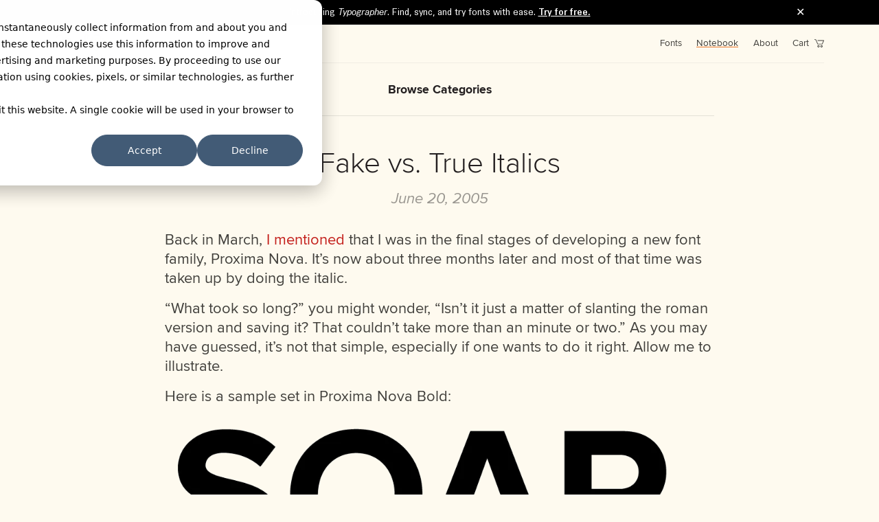

--- FILE ---
content_type: text/html; charset=utf-8
request_url: https://www.marksimonson.com/notebook/view/FakevsTrueItalics/
body_size: 5932
content:
<!DOCTYPE html><html lang="en"> <head><meta charset="utf-8"><meta name="viewport" content="width=device-width, initial-scale=1.0"><title>Fake vs. True Italics</title><meta name="description" content><meta property="og:title" content="Fake vs. True Italics"><meta property="og:site_name" content="Mark Simonson"><meta property="og:url" content="https://www.marksimonson.com/notebook/view/FakevsTrueItalics/"><meta property="og:description" content><meta property="og:type" content="website"><link rel="icon" href="/favicon.ico" type="image/x-icon"><meta http-equiv="Content-Language" content="en_US"><link rel="canonical" href="https://www.marksimonson.com/notebook/view/FakevsTrueItalics/"><meta name="robots" content="index, follow"><link rel="sitemap" href="/sitemap-index.xml"><link rel="alternate" type="application/rss+xml" title="Mark Simonson Studio" href="/notebook/feed"><link rel="preconnect" href="https://typographer.io"><link rel="preload" href="https://typographer.io/1/fonts/mss:proxima-nova::regular@4.2.0/woff2?token=ab6a55e63e" as="font" type="font/woff2" crossorigin><link rel="preload" href="https://typographer.io/1/fonts/mss:proxima-nova::bold@4.2.0/woff2?token=9716e1ba00" as="font" type="font/woff2" crossorigin><link rel="preload" href="https://typographer.io/1/fonts/mss:proxima-nova::light@4.2.0/woff2?token=f224561064" as="font" type="font/woff2" crossorigin><link rel="preload" href="https://typographer.io/1/fonts/mss:proxima-nova:wide:regular@4.2.0/woff2?token=38182a8997" as="font" type="font/woff2" crossorigin><link rel="preload" href="https://typographer.io/1/fonts/mss:proxima-nova:wide:semi-bold@4.2.0/woff2?token=aaabccc780" as="font" type="font/woff2" crossorigin><style>@font-face { font-family: 'Proxima Nova'; src: url('https://typographer.io/1/fonts/mss:proxima-nova::regular@4.2.0/woff2?token=ab6a55e63e'); font-weight: 400;
  font-display: swap; }
@font-face { font-family: 'Proxima Nova'; src: url('https://typographer.io/1/fonts/mss:proxima-nova::regular-italic@4.2.0/woff2?token=814b000e33'); font-weight: 400;
  font-style: italic;
  font-display: swap; }
@font-face { font-family: 'Proxima Nova'; src: url('https://typographer.io/1/fonts/mss:proxima-nova::semi-bold@4.2.0/woff2?token=616d2d1c37'); font-weight: 600;
  font-display: swap; }
@font-face { font-family: 'Proxima Nova'; src: url('https://typographer.io/1/fonts/mss:proxima-nova::bold@4.2.0/woff2?token=9716e1ba00'); font-weight: 700;
  font-style: bold;
  font-display: swap; }
@font-face { font-family: 'Proxima Nova'; src: url('https://typographer.io/1/fonts/mss:proxima-nova::light@4.2.0/woff2?token=f224561064'); font-weight: 300;
  font-display: swap; }
@font-face { font-family: 'Proxima Nova Extra Wide'; src: url('https://typographer.io/1/fonts/mss:proxima-nova:wide:regular@4.2.0/woff2?token=38182a8997'); font-weight: 400;
  font-display: swap; }
@font-face { font-family: 'Proxima Nova Extra Wide'; src: url('https://typographer.io/1/fonts/mss:proxima-nova:wide:semi-bold@4.2.0/woff2?token=aaabccc780'); font-weight: 600;
  font-display: swap; }</style> <script type="application/ld+json">{"@context":"https://schema.org","@type":"BlogPosting","headline":"Fake vs. True Italics","description":"Back in March, I mentioned that I was in the final stages of developing a new font family, Proxima Nova.","datePublished":"2005-06-20T00:00:00.000Z","author":{"@type":"Person","name":"Mark Simonson","url":"https://marksimonson.com/info/about/"},"image":"/_astro/italic-demo-roman.DVRTnZI2.png","url":"https://www.marksimonson.com/notebook/view/FakevsTrueItalics/","publisher":{"@type":"Organization","name":"Mark Simonson Studio","url":"http://www.marksimonson.com/","logo":{"@type":"ImageObject","url":"https://marksimonson.com/favicon.ico"}}}</script> <script src="https://script.tapfiliate.com/tapfiliate.js" async></script> <script>(function(){const id = "G-KL815M8QER";
const adId = "AW-16797908079";
const adLabel = "1Xb_CPT3hvMZEO_47sk-";
const tapId = "57621-46a060";
const globalGa4Id = "G-QF829ERDKW";
const debug = false;
const isProduction = true;

  // Google Analytics
  window.dataLayer = window.dataLayer || [];
  function gtag(..._args) {
    if (isProduction) {
      window.dataLayer.push(arguments);
    } else {
      console.log('[gtag]', ..._args);
    }
  }
  window.gtag = gtag;

  // First, set up Google Consent by disabling all tracking
  gtag('consent', 'default', {
    analytics_storage: 'denied',
    ad_storage: 'denied',
    ad_user_data: 'denied',
    ad_personalization: 'denied',
  });

  function gtag_conversion(value, transaction_id) {
    if (isProduction) {
      if (adId && adLabel) {
        gtag('event', 'conversion', {
          send_to: `${adId}/${adLabel}`,
          currency: 'USD',
          value: value,
          transaction_id: transaction_id,
        });
      }
    } else {
      console.log(
        `[gtag_conversion] Conversion event "${value}" with transaction ID "${transaction_id}"`
      );
    }
  }

  window.gtag_conversion = gtag_conversion;

  const config = {};

  // Enable debug mode. This will log all events to the console.
  // According to the documentation setting this property to false
  // will not disable debug mode, so only include it if it's true.
  if (debug) {
    config.debug_mode = true;
  }

  gtag('js', new Date());
  // Send config to both site-specific and global GA4 properties
  gtag('config', id, config);
  if (globalGa4Id) {
    gtag('config', globalGa4Id, config);
  }

  if (adId) {
    gtag('config', adId, config);
  }

  // Tapfiliate
  window.TapfiliateObject = 'tap';
  window.tap =
    window.tap ||
    function () {
      if (isProduction) {
        window.tap.q = window.tap.q || [];
        window.tap.q.push(arguments);
      } else {
        console.log('[tap]', ...arguments);
      }
    };

  // Set up HubSpot consent listener
  var _hsp = (window._hsp = window._hsp || []);

  _hsp.push([
    'addPrivacyConsentListener',
    function (consent) {
      var hasAnalyticsConsent =
        consent &&
        (consent.allowed ||
          (consent.categories && consent.categories.analytics));
      var hasAdsConsent =
        consent &&
        (consent.allowed ||
          (consent.categories && consent.categories.advertisement));

      if (hasAnalyticsConsent) {
        // Initiallize Tapfiliate. We only want to do this if we have consent.
        // This is because Tapfiliate will set a cookie on the first page load
        // and we don't want to do that if the user doesn't consent.
        // If the create method has not been called, Tapfiliate will
        // not set a cookie even if the conversion method is called.
        tap('create', tapId, { integration: 'stripe' });
        tap('detect');
      }

      // Then update the Google Consent settings
      gtag('consent', 'update', {
        ad_storage: hasAdsConsent ? 'granted' : 'denied',
        analytics_storage: hasAnalyticsConsent ? 'granted' : 'denied',
        ad_user_data: hasAdsConsent ? 'granted' : 'denied',
        ad_personalization: hasAdsConsent ? 'granted' : 'denied',
      });
    },
  ]);
})();</script> <script async src="https://www.googletagmanager.com/gtag/js?id=G-KL815M8QER"></script> <script id="hs-script-loader" async defer src="https://js.hs-scripts.com/47029002.js"></script><link rel="stylesheet" href="/_astro/cart.CaUJdoU7.css">
<style>.wrapper[data-astro-cid-resxn3dr]{padding-top:1rem;text-align:center}.posted[data-astro-cid-resxn3dr]{font-style:italic;color:var(--date-color)}.category-title[data-astro-cid-okbbxenk]{text-align:center;padding-top:1.5rem;padding-bottom:1.5rem}.category-title[data-astro-cid-okbbxenk] a[data-astro-cid-okbbxenk]{font-weight:700;font-size:.8em;text-transform:capitalize;color:var(--header-color)}.category-title[data-astro-cid-okbbxenk] a[data-astro-cid-okbbxenk]:hover{color:var(--brand-accent)}
.text-center[data-astro-cid-na3w4pca]{text-align:center}.title[data-astro-cid-na3w4pca]{margin-bottom:.3em}.line[data-astro-cid-na3w4pca]{border-top:1px solid rgba(0,0,0,.1);padding:2em 0 0;margin-bottom:2em;width:90%}.padding[data-astro-cid-na3w4pca]{width:90%;max-width:800px}.pb-32[data-astro-cid-na3w4pca]{padding-bottom:32px}@media (min-width: 640px){.padding[data-astro-cid-na3w4pca]{width:85%}}.date[data-astro-cid-na3w4pca]{font-style:italic;color:var(--date-color)}.prose p{margin-bottom:1rem}.prose img,video{margin-left:auto;margin-right:auto}.prose iframe{margin-left:auto;margin-right:auto;margin-bottom:16px;max-width:100%;display:block}
</style><script type="module" src="/_astro/page.BXLIIpqd.js"></script></head> <body> <typographer-banner mode="dark"></typographer-banner> <script type="module" src="/_astro/Layout.astro_astro_type_script_index_0_lang.CbfdposL.js"></script> <header data-astro-cid-5fgkp5iu> <div class="navbar" data-astro-cid-5fgkp5iu> <div class="logo-container" data-astro-cid-5fgkp5iu> <a href="/" aria-label="Mark Simonson Studio Home" data-astro-cid-5fgkp5iu> <picture data-astro-cid-5fgkp5iu="true"> <source srcset="/_astro/simonson_logo_knockout_sm.Bh7-C2lQ_ZwiCq4.webp" type="image/webp">  <img src="/_astro/simonson_logo_knockout_sm.Bh7-C2lQ_27gc6c.png" alt="Mark Simonson Studio" loading="eager" style="background-color: #fcf974;" data-astro-cid-5fgkp5iu="true" decoding="async" fetchpriority="auto" width="332" height="118" class="logo mx-auto"> </picture> </a> </div> <nav class="site-nav" aria-label="Main Navigation" data-astro-cid-5fgkp5iu> <ul data-astro-cid-5fgkp5iu> <li data-astro-cid-5fgkp5iu> <a href="/fonts/" aria-label="Fonts" data-astro-cid-5fgkp5iu>
Fonts
</a> </li> <li data-astro-cid-5fgkp5iu> <a class="active" href="/notebook/" aria-label="Notebook" data-astro-cid-5fgkp5iu>
Notebook
</a> </li> <li data-astro-cid-5fgkp5iu> <a href="/info/about/" aria-label="About" data-astro-cid-5fgkp5iu>
About
</a> </li> <li data-astro-cid-5fgkp5iu> <a href="/cart/" aria-label="Shopping Cart" data-astro-cid-5fgkp5iu>
Cart
<svg data-astro-cid-5fgkp5iu="true" aria-hidden="true" width="14" height="14" viewBox="0 0 14 12" fill="currentColor">
<path d="M11.3816 7.5506H4.68445C4.50633 7.5506 4.33712 7.44488 4.27478 7.27748L2.05722 1.89422C1.88801 1.48012 1.51396 1.16294 1.07757 1.0484L0.338389 0.863379C0.0979311 0.810515 -0.0445625 0.57263 0.00887263 0.334744C0.0712136 0.0968586 0.311672 -0.0441106 0.55213 0.00875289L1.29132 0.193775C2.01269 0.369986 2.60048 0.881 2.88546 1.55941L4.97834 6.66074H11.0788L12.8778 2.41404H4.81803C4.56867 2.41404 4.37274 2.22021 4.37274 1.97351C4.37274 1.72681 4.56867 1.53298 4.81803 1.53298H13.5458C13.6972 1.53298 13.8308 1.60347 13.9198 1.72681C14 1.85016 14.0178 2.00875 13.9554 2.14091L11.7824 7.26867C11.7112 7.43607 11.5509 7.54179 11.3727 7.54179L11.3816 7.5506Z" />
<path d="M5.87783 12C4.98724 12 4.26587 11.2863 4.26587 10.4053C4.26587 9.5242 4.98724 8.81055 5.87783 8.81055C6.76841 8.81055 7.48979 9.5242 7.48979 10.4053C7.48979 11.2863 6.76841 12 5.87783 12ZM5.87783 9.68279C5.47707 9.68279 5.15645 10.0088 5.15645 10.3965C5.15645 10.7841 5.48597 11.1101 5.87783 11.1101C6.26969 11.1101 6.5992 10.7841 6.5992 10.3965C6.5992 10.0088 6.26969 9.68279 5.87783 9.68279Z" />
<path d="M10.3576 12C9.46698 12 8.74561 11.2863 8.74561 10.4053C8.74561 9.5242 9.46698 8.81055 10.3576 8.81055C11.2482 8.81055 11.9695 9.5242 11.9695 10.4053C11.9695 11.2863 11.2482 12 10.3576 12ZM10.3576 9.68279C9.9568 9.68279 9.63619 10.0088 9.63619 10.3965C9.63619 10.7841 9.96571 11.1101 10.3576 11.1101C10.7494 11.1101 11.0789 10.7841 11.0789 10.3965C11.0789 10.0088 10.7494 9.68279 10.3576 9.68279Z" />
</svg>
 <script type="module" src="/_astro/CartCount.astro_astro_type_script_index_0_lang.C7Z5mUZw.js"></script> <span data-count="0" class="cart-count" data-astro-cid-jfqvmy2l></span>  </a> </li> </ul> </nav> </div> </header>     <main data-astro-cid-na3w4pca> <div class="container" data-astro-cid-na3w4pca> <div class="category-title" data-astro-cid-okbbxenk> <a href="/notebook/categories/" data-astro-cid-okbbxenk>Browse categories</a> </div>  <div class="line padding mx-auto" data-astro-cid-na3w4pca> <header data-astro-cid-na3w4pca> <div class="text-center" data-astro-cid-na3w4pca> <h1 class="title" data-astro-cid-na3w4pca> Fake vs. True Italics </h1> <div class="pb-32" data-astro-cid-na3w4pca> <span class="date" data-astro-cid-na3w4pca> <time datetime="2005-06-20T00:00:00.000Z"> June 20, 2005 </time> </span> </div> </div> </header> <div class="prose" data-astro-cid-na3w4pca> <p>Back in March, <a href="/notebook/view/proximasansgoingnova/">I mentioned</a> that I was in the final stages of developing a new font family, Proxima Nova. It’s now about three months later and most of that time was taken up by doing the italic.</p>
<p>“What took so long?” you might wonder, “Isn’t it just a matter of slanting the roman version and saving it? That couldn’t take more than an minute or two.” As you may have guessed, it’s not that simple, especially if one wants to do it right. Allow me to illustrate.</p>
<p>Here is a sample set in Proxima Nova Bold:</p>
<p><img alt="Sample of roman caps" loading="lazy" decoding="async" fetchpriority="auto" width="1000" height="353" src="/_astro/italic-demo-roman.DVRTnZI2_nPK2L.webp" ></p>
<p>Here it is simply slanted:</p>
<p><img alt="Sample of roman caps" loading="lazy" decoding="async" fetchpriority="auto" width="1000" height="352" src="/_astro/italic-demo-fake-italic.DzoOde4n_Z16F3T.webp" ></p>
<p>Notice how the curves have become distorted. The subtle modulation of the stroke weight is thrown completely out of whack, getting thinner in some places and thicker in others. This is especially noticeable with the <em>S, O</em> and <em>P.</em> Notice how the <em>O</em> looks kind of squashed. The <em>A</em> is also affected, but the difference is less obvious: the left stroke has become slightly thinner while the right stroke has become slightly thicker.</p>
<p>Characters like <em>E</em> and <em>H,</em> with only vertical and horizontal strokes, are virtually unaffected by slanting. However, any characters which are composed of curves or angled strokes must be optically corrected in a high quality font.</p>
<p>Here is the same sample set in Proxima Nova Bold Italic:</p>
<p><img alt="Sample of roman caps" loading="lazy" decoding="async" fetchpriority="auto" width="1000" height="354" src="/_astro/italic-demo-true-italic.7c5Njrdc_bftxi.webp" ></p>
<p>Much better, isn’t it? It takes a lot longer to make all those optical corrections, but the result—a font that simply looks right—is definitely worth it.</p>
<p><del>I expect to release Proxima Nova by the end of June.</del> <a href="/fonts/view/proxima-nova/">It’s available now.</a></p> </div> <div class="wrapper" data-astro-cid-resxn3dr> <span class="posted" data-astro-cid-resxn3dr>Filed under:</span> <span data-astro-cid-resxn3dr>  <a href="/notebook/category/type-design/" data-astro-cid-resxn3dr>Type Design</a> ,  <a href="/notebook/category/technique/" data-astro-cid-resxn3dr>Technique</a>  </span> </div>  </div> </div> </main>  <footer class="footer" data-astro-cid-sz7xmlte> <div class="container" data-astro-cid-sz7xmlte> <div class="footer-wrapper" data-astro-cid-sz7xmlte> <div class="footer-column column-wrapper" data-astro-cid-sz7xmlte> <div class="column-2" data-astro-cid-sz7xmlte>  <h2 class="list-title" data-astro-cid-sz7xmlte>Fonts</h2> <ul class="list" data-astro-cid-sz7xmlte> <li data-astro-cid-sz7xmlte> <a href="/fonts/view/acme-gothic/" data-astro-cid-sz7xmlte>Acme Gothic</a> </li><li data-astro-cid-sz7xmlte> <a href="/fonts/view/anonymous/" data-astro-cid-sz7xmlte>Anonymous Pro</a> </li><li data-astro-cid-sz7xmlte> <a href="/fonts/view/blakely/" data-astro-cid-sz7xmlte>Blakely</a> </li><li data-astro-cid-sz7xmlte> <a href="/fonts/view/bookmania/" data-astro-cid-sz7xmlte>Bookmania</a> </li><li data-astro-cid-sz7xmlte> <a href="/fonts/view/changeling-neo/" data-astro-cid-sz7xmlte>Changeling Neo</a> </li><li data-astro-cid-sz7xmlte> <a href="/fonts/view/cheesecake/" data-astro-cid-sz7xmlte>Cheesecake</a> </li><li data-astro-cid-sz7xmlte> <a href="/fonts/view/coquette/" data-astro-cid-sz7xmlte>Coquette</a> </li><li data-astro-cid-sz7xmlte> <a href="/fonts/view/dreamboat/" data-astro-cid-sz7xmlte>Dreamboat</a> </li><li data-astro-cid-sz7xmlte> <a href="/fonts/view/etna/" data-astro-cid-sz7xmlte>Etna</a> </li><li data-astro-cid-sz7xmlte> <a href="/fonts/view/felt-tip-roman/" data-astro-cid-sz7xmlte>Felt Tip Roman</a> </li><li data-astro-cid-sz7xmlte> <a href="/fonts/view/felt-tip-senior/" data-astro-cid-sz7xmlte>Felt Tip Senior</a> </li><li data-astro-cid-sz7xmlte> <a href="/fonts/view/felt-tip-woman/" data-astro-cid-sz7xmlte>Felt Tip Woman</a> </li><li data-astro-cid-sz7xmlte> <a href="/fonts/view/gertie/" data-astro-cid-sz7xmlte>Gertie</a> </li><li data-astro-cid-sz7xmlte> <a href="/fonts/view/goldenbook/" data-astro-cid-sz7xmlte>Goldenbook</a> </li><li data-astro-cid-sz7xmlte> <a href="/fonts/view/grad/" data-astro-cid-sz7xmlte>Grad</a> </li><li data-astro-cid-sz7xmlte> <a href="/fonts/view/hardcover/" data-astro-cid-sz7xmlte>Hardcover</a> </li><li data-astro-cid-sz7xmlte> <a href="/fonts/view/kandal/" data-astro-cid-sz7xmlte>Kandal</a> </li><li data-astro-cid-sz7xmlte> <a href="/fonts/view/kinescope/" data-astro-cid-sz7xmlte>Kinescope</a> </li><li data-astro-cid-sz7xmlte> <a href="/fonts/view/lakeside/" data-astro-cid-sz7xmlte>Lakeside</a> </li><li data-astro-cid-sz7xmlte> <a href="/fonts/view/madcap/" data-astro-cid-sz7xmlte>Madcap</a> </li><li data-astro-cid-sz7xmlte> <a href="/fonts/view/metallophile-sp8/" data-astro-cid-sz7xmlte>Metallophile Sp8</a> </li><li data-astro-cid-sz7xmlte> <a href="/fonts/view/mostra-nuova/" data-astro-cid-sz7xmlte>Mostra Nuova</a> </li><li data-astro-cid-sz7xmlte> <a href="/fonts/view/parkside/" data-astro-cid-sz7xmlte>Parkside</a> </li><li data-astro-cid-sz7xmlte> <a href="/fonts/view/proxima-nova/" data-astro-cid-sz7xmlte>Proxima Nova</a> </li><li data-astro-cid-sz7xmlte> <a href="/fonts/view/proxima-nova-arabic/" data-astro-cid-sz7xmlte>Proxima Nova Arabic</a> </li><li data-astro-cid-sz7xmlte> <a href="/fonts/view/proxima-nova-devanagari/" data-astro-cid-sz7xmlte>Proxima Nova Devanagari</a> </li><li data-astro-cid-sz7xmlte> <a href="/fonts/view/proxima-nova-hangeul/" data-astro-cid-sz7xmlte>Proxima Nova Hangeul</a> </li><li data-astro-cid-sz7xmlte> <a href="/fonts/view/proxima-nova-hebrew/" data-astro-cid-sz7xmlte>Proxima Nova Hebrew</a> </li><li data-astro-cid-sz7xmlte> <a href="/fonts/view/proxima-nova-tamil/" data-astro-cid-sz7xmlte>Proxima Nova Tamil</a> </li><li data-astro-cid-sz7xmlte> <a href="/fonts/view/proxima-nova-thai/" data-astro-cid-sz7xmlte>Proxima Nova Thai</a> </li><li data-astro-cid-sz7xmlte> <a href="/fonts/view/proxima-sera/" data-astro-cid-sz7xmlte>Proxima Sera</a> </li><li data-astro-cid-sz7xmlte> <a href="/fonts/view/proxima-soft/" data-astro-cid-sz7xmlte>Proxima Soft</a> </li><li data-astro-cid-sz7xmlte> <a href="/fonts/view/proxima-vara/" data-astro-cid-sz7xmlte>Proxima Vara</a> </li><li data-astro-cid-sz7xmlte> <a href="/fonts/view/raster-gothic/" data-astro-cid-sz7xmlte>Raster Gothic</a> </li><li data-astro-cid-sz7xmlte> <a href="/fonts/view/refrigerator-deluxe/" data-astro-cid-sz7xmlte>Refrigerator Deluxe</a> </li><li data-astro-cid-sz7xmlte> <a href="/fonts/view/sharktooth/" data-astro-cid-sz7xmlte>Sharktooth</a> </li><li data-astro-cid-sz7xmlte> <a href="/fonts/view/skin-bones/" data-astro-cid-sz7xmlte>Skin &amp; Bones</a> </li><li data-astro-cid-sz7xmlte> <a href="/fonts/view/snicker/" data-astro-cid-sz7xmlte>Snicker</a> </li><li data-astro-cid-sz7xmlte> <a href="/fonts/view/synergy/" data-astro-cid-sz7xmlte>Synergy</a> </li><li data-astro-cid-sz7xmlte> <a href="/fonts/view/viroqua/" data-astro-cid-sz7xmlte>Viroqua</a> </li> </ul>   </div> </div> <div class="footer-column column-1" data-astro-cid-sz7xmlte> <div class="subcolumn" data-astro-cid-sz7xmlte>  <div class="column-30" data-astro-cid-sz7xmlte> <h2 class="list-title" data-astro-cid-sz7xmlte>Help</h2> <ul class="list" data-astro-cid-sz7xmlte> <li data-astro-cid-sz7xmlte> <a href="/licensing/" data-astro-cid-sz7xmlte>Licensing FAQ</a> </li> <li data-astro-cid-sz7xmlte> <a href="/info/ot-faq/" data-astro-cid-sz7xmlte>OpenType FAQ</a> </li> <li data-astro-cid-sz7xmlte> <a href="/info/privacy/" data-astro-cid-sz7xmlte>Privacy Policy & Cookies</a> </li> <li data-astro-cid-sz7xmlte> <a href="/info/terms/" data-astro-cid-sz7xmlte>Terms of Service</a> </li> <li data-astro-cid-sz7xmlte> <a href="/info/terms/#return-policy" data-astro-cid-sz7xmlte>Return Policy</a> </li> </ul> </div> <div class="column-20" data-astro-cid-sz7xmlte> <h2 class="list-title" data-astro-cid-sz7xmlte>Connect</h2> <ul class="list" data-astro-cid-sz7xmlte> <li data-astro-cid-sz7xmlte> <a href="/info/contact/" data-astro-cid-sz7xmlte>Contact Me</a> </li> <li data-astro-cid-sz7xmlte> <a href="/info/newsletter/" data-astro-cid-sz7xmlte>Email Newsletter</a> </li> <li data-astro-cid-sz7xmlte> <a href="https://www.instagram.com/marksimonson/" data-astro-cid-sz7xmlte>
Instagram
</a> </li> <li data-astro-cid-sz7xmlte> <a href="https://twitter.com/marksimonson" data-astro-cid-sz7xmlte>X (Twitter)</a> </li> <li data-astro-cid-sz7xmlte> <a href="https://typo.social/@marksimonson" data-astro-cid-sz7xmlte>Mastodon</a> </li> <li data-astro-cid-sz7xmlte> <a href="/notebook/feed" data-astro-cid-sz7xmlte>Notebook RSS Feed</a> </li> </ul> </div>  </div> <div class="logo-wrapper" data-astro-cid-sz7xmlte> <img src="/_astro/ms-footer-logo.Bykbbxp__Z23WgOU.webp" alt="Mark Simonson" data-astro-cid-sz7xmlte="true" loading="lazy" decoding="async" fetchpriority="auto" width="152" height="151" class="logo-small"> <div data-astro-cid-sz7xmlte> <h2 class="list-title" data-astro-cid-sz7xmlte>Mark Simonson Studio</h2> <p class="copyright" data-astro-cid-sz7xmlte>
© 2025 <a href="https://thetypefounders.com/" data-astro-cid-sz7xmlte>The Type Founders, LLC</a> </p> </div> </div> </div> </div> </div> </footer>  <script defer src="https://static.cloudflareinsights.com/beacon.min.js/vcd15cbe7772f49c399c6a5babf22c1241717689176015" integrity="sha512-ZpsOmlRQV6y907TI0dKBHq9Md29nnaEIPlkf84rnaERnq6zvWvPUqr2ft8M1aS28oN72PdrCzSjY4U6VaAw1EQ==" data-cf-beacon='{"version":"2024.11.0","token":"855d2ce76d0248b896bdbaa30eb66a22","r":1,"server_timing":{"name":{"cfCacheStatus":true,"cfEdge":true,"cfExtPri":true,"cfL4":true,"cfOrigin":true,"cfSpeedBrain":true},"location_startswith":null}}' crossorigin="anonymous"></script>
</body></html>  

--- FILE ---
content_type: text/css; charset=utf-8
request_url: https://www.marksimonson.com/_astro/cart.CaUJdoU7.css
body_size: 1723
content:
a[data-astro-cid-sz7xmlte]:hover{color:var(--footer-color)}.subcolumn[data-astro-cid-sz7xmlte]{display:flex;gap:20px}.subcolumn[data-astro-cid-sz7xmlte]>div[data-astro-cid-sz7xmlte]{flex:0 0 50%}.footer[data-astro-cid-sz7xmlte]{font-weight:300;color:var(--footer-color);background-color:var(--footer-background);font-size:1.2rem}.footer-wrapper[data-astro-cid-sz7xmlte]{display:flex;justify-content:space-between;padding:3em 0}.footer-column[data-astro-cid-sz7xmlte]{padding:10px}.column-1[data-astro-cid-sz7xmlte]{flex:0 0 50%;display:flex;justify-content:space-between;flex-direction:column}.column-wrapper[data-astro-cid-sz7xmlte]{gap:60px;flex:0 0 50%}.column-2[data-astro-cid-sz7xmlte] .list[data-astro-cid-sz7xmlte]{columns:2;column-gap:40px}@media (max-width: 1024px){.footer-wrapper[data-astro-cid-sz7xmlte]{flex-direction:column;font-size:.9rem}.column-1[data-astro-cid-sz7xmlte]{flex:0 0 100%}.column-wrapper[data-astro-cid-sz7xmlte]{flex:0 0 100%;display:flex}.logo-wrapper[data-astro-cid-sz7xmlte]{margin-top:20px}}.logo-small[data-astro-cid-sz7xmlte]{width:76px;height:76px}.list-title[data-astro-cid-sz7xmlte]{font-size:100%;color:var(--near-white)}.logo-wrapper[data-astro-cid-sz7xmlte]{display:flex;align-items:center;gap:20px}ul[data-astro-cid-sz7xmlte]{list-style:none;padding:0}a[data-astro-cid-sz7xmlte]{color:var(--footer-color);text-decoration:none}a[data-astro-cid-sz7xmlte]:hover{text-decoration:underline}:root{--brand-cream: #fefaef;--brand-primary: #403f3b;--brand-accent: #c31e1a;--brand-accent-hover: #a51814;--white: #fff;--black: #000;--near-white: #fefaef;--logo-yellow: #fcf974;--header-color: #231f20;--footer-color: #a7a398;--footer-background: #333230;--axes-color: #ffffff;--gray-100: #f3f4f6;--gray-200: #e5e7eb;--gray-300: #d1d5db;--gray-400: #9ca3af;--gray-500: #6b7280;--gray-600: #4b5563;--gray-700: #374151;--gray-800: #1f2937;--gray-900: #111827;--gray-950: #030712;--date-color: #999690;--mss-orange: #ee7a2c;--horizontal-rule-color: #cccccc}*,:before,:after{box-sizing:border-box}ul[role=list],ol[role=list]{list-style:none}input,button,textarea,select{font:inherit}img,picture,video,canvas,svg{display:block;max-width:100%;height:auto}*{margin:0}button{background-color:transparent;border:none;margin:0;padding:0;font:inherit;border-radius:0;appearance:none;line-height:inherit;cursor:pointer}hr{all:unset;display:block;width:100%;height:1px}html,body{height:100%;margin:0;scroll-padding-top:120px}body{display:flex;flex-direction:column}main{flex-grow:1;padding-bottom:40px}html{background:var(--brand-cream);scroll-behavior:smooth}body{color:var(--brand-primary);font-weight:400;font-size:16px;line-height:1.3;font-family:Proxima Nova,sans-serif}.mx-auto{margin-left:auto;margin-right:auto}.w-auto{width:auto}@media screen and (min-width: 768px){body{font-size:22px}}h1,h2,h3,h4{color:var(--header-color);font-size:1.923em;font-weight:300;line-height:1.2}a{text-decoration:none;color:var(--brand-accent);transition:color .4s ease}a:hover{color:var(--brand-accent-hover)}.px{width:90%;margin-left:auto;margin-right:auto}article.privacy-policy a,article.eula-desktop a,article.eula-web a,article.eula-application a,.swc-licensing-faq a,article.export-restrictions a,article.fulfillment-policy a,article.terms-of-service a{color:var(--brand-accent);text-decoration:inherit}article.privacy-policy a:hover,article.eula-desktop a:hover,article.eula-web a:hover,article.eula-application a:hover,.swc-licensing-faq a:hover,article.export-restrictions a:hover,article.fulfillment-policy a:hover,article.terms-of-service a:hover{color:var(--brand-accent-hover)}article strong{font-weight:600}.swc-prose h1,article.privacy-policy h1,article.eula-desktop h1,article.eula-web h1,article.eula-application h1,article.export-restrictions h1,article.fulfillment-policy h1,article.terms-of-service h1{margin-top:3rem;margin-bottom:0rem;font-size:35px;color:var(--header-color)}.swc-prose h2,.swc-prose h3,article.privacy-policy h2,article.privacy-policy h3,article.eula-desktop h2,article.eula-desktop h3,article.eula-web h2,article.eula-web h3,article.eula-application h2,article.eula-application h3,article.export-restrictions h2,article.export-restrictions h3,article.fulfillment-policy h2,article.fulfillment-policy h3,article.terms-of-service h2,article.terms-of-service h3{margin-top:2rem;margin-bottom:-.25rem;font-size:28px;font-weight:400;color:var(--header-color)}.swc-prose p,article.privacy-policy p,article.eula-desktop p,article.eula-web p,article.eula-application p,article.export-restrictions p,article.fulfillment-policy p,article.terms-of-service p,article address{color:var(--brand-primary);margin:2rem 0;font-size:21px}.swc-prose ul,article.privacy-policy ul,article.eula-desktop ul,article.eula-web ul,article.eula-application ul,article.export-restrictions ul,article.fulfillment-policy ul,article.terms-of-service ul,article address{margin-top:1rem;margin-bottom:1rem}.swc-button{border-radius:0!important;transition:none!important;font-weight:600!important}.buttons button{padding:.65rem .65rem .75rem;font-size:16px;font-weight:600;height:49px}#checkout-buttons button.secondary,.buttons button.primary{background-color:var(--mss-orange);border:1px solid var(--mss-orange);color:#fff}#checkout-buttons button.secondary:hover,.buttons button.primary:hover{background-color:var(--mss-orange);border:1px solid var(--mss-orange);color:#fff;box-shadow:0 0 4px #0000004d}#checkout-buttons button.confirmation,.buttons button.secondary{background-color:var(--black);border:1px solid var(--black);color:#fff}#checkout-buttons button.confirmation:hover,.buttons button.secondary:hover{background-color:var(--black);border:1px solid var(--black);color:#fff;box-shadow:0 0 4px #0000004d}#checkout-buttons button.confirmation:disabled{background-color:var(--gray-200);border:1px solid var(--gray-200);color:var(--gray-500);cursor:not-allowed;box-shadow:none}.dropdown[data-id=term]{display:none}main{margin-top:56px}main>.container,footer>.container{width:90%;margin-left:auto;margin-right:auto;max-width:1120px}.cart-count[data-astro-cid-jfqvmy2l]{--_cc-before-content: var(--cc-before-content, "(");--_cc-after-content: var(--cc-after-content, ")")}.cart-count[data-astro-cid-jfqvmy2l][data-count="0"]{display:none}.cart-count[data-astro-cid-jfqvmy2l]:before{content:var(--_cc-before-content)}.cart-count[data-astro-cid-jfqvmy2l]:after{content:var(--_cc-after-content)}header[data-astro-cid-5fgkp5iu]{position:fixed;top:0;background-color:var(--near-white);width:100%;z-index:2000}.navbar[data-astro-cid-5fgkp5iu]{display:flex;justify-content:space-between;align-items:center;height:56px;padding-top:0;padding-bottom:0;border-bottom:1px solid rgba(0,0,0,.05);max-width:1120px;width:90%;margin-left:auto;margin-right:auto}.logo[data-astro-cid-5fgkp5iu]{width:129px;height:46px}.logo-link[data-astro-cid-5fgkp5iu]{display:flex;align-items:center}.site-nav[data-astro-cid-5fgkp5iu] ul[data-astro-cid-5fgkp5iu]{list-style:none;padding:0;margin:0;display:flex;justify-content:flex-end}.site-nav[data-astro-cid-5fgkp5iu] li[data-astro-cid-5fgkp5iu]{margin:2px 0 2px 1.68vw;font-family:Proxima Nova,sans-serif;font-weight:400;font-size:13.5px;line-height:17.58px;letter-spacing:0px;text-align:center;vertical-align:middle}.site-nav[data-astro-cid-5fgkp5iu] li[data-astro-cid-5fgkp5iu] a[data-astro-cid-5fgkp5iu]{text-decoration:none;color:var(--brand-primary);display:inline-block;text-underline-offset:3px;position:relative;--cc-before-content: "";--cc-after-content: ""}.site-nav[data-astro-cid-5fgkp5iu] li[data-astro-cid-5fgkp5iu] a[data-astro-cid-5fgkp5iu]:hover{color:var(--brand-primary);text-decoration:underline;text-decoration-color:#231f20}.site-nav[data-astro-cid-5fgkp5iu] li[data-astro-cid-5fgkp5iu] a[data-astro-cid-5fgkp5iu].active{color:var(--brand-primary);text-decoration:underline;text-decoration-color:#ee7a2c}.site-nav li a svg{display:inline-block;margin-left:5px;margin-bottom:-3px;color:var(--brand-primary)}.site-nav li a .cart-count{position:absolute;top:-8px;right:-14px;background-color:#ee7a2c;color:var(--near-white);font-size:10px;line-height:11px;width:16px;height:16px;border-radius:50%;display:flex;justify-content:center;align-items:center}.site-nav li a .cart-count[data-count="0"]{display:none}


--- FILE ---
content_type: application/javascript
request_url: https://www.marksimonson.com/_astro/page.BXLIIpqd.js
body_size: 44464
content:
(function(){try{var e=typeof window<"u"?window:typeof global<"u"?global:typeof globalThis<"u"?globalThis:typeof self<"u"?self:{};e.SENTRY_RELEASE={id:"b7f1c437c1cfc938e4226d6cf92e4b43df38d11b"}}catch{}})();try{(function(){var e=typeof window<"u"?window:typeof global<"u"?global:typeof globalThis<"u"?globalThis:typeof self<"u"?self:{},t=new e.Error().stack;t&&(e._sentryDebugIds=e._sentryDebugIds||{},e._sentryDebugIds[t]="37b4025c-b7cd-4ee2-98ef-6aa0c72b56d0",e._sentryDebugIdIdentifier="sentry-dbid-37b4025c-b7cd-4ee2-98ef-6aa0c72b56d0")})()}catch{}const h=typeof __SENTRY_DEBUG__>"u"||__SENTRY_DEBUG__,v=globalThis,we="10.22.0";function Le(){return Xt(v),v}function Xt(e){const t=e.__SENTRY__=e.__SENTRY__||{};return t.version=t.version||we,t[we]=t[we]||{}}function Ge(e,t,n=v){const r=n.__SENTRY__=n.__SENTRY__||{},s=r[we]=r[we]||{};return s[e]||(s[e]=t())}const Xi=["debug","info","warn","error","log","assert","trace"],Ji="Sentry Logger ",Ft={};function ze(e){if(!("console"in v))return e();const t=v.console,n={},r=Object.keys(Ft);r.forEach(s=>{const i=Ft[s];n[s]=t[s],t[s]=i});try{return e()}finally{r.forEach(s=>{t[s]=n[s]})}}function Ki(){Un().enabled=!0}function Zi(){Un().enabled=!1}function ms(){return Un().enabled}function Qi(...e){Hn("log",...e)}function eo(...e){Hn("warn",...e)}function to(...e){Hn("error",...e)}function Hn(e,...t){h&&ms()&&ze(()=>{v.console[e](`${Ji}[${e}]:`,...t)})}function Un(){return h?Ge("loggerSettings",()=>({enabled:!1})):{enabled:!1}}const g={enable:Ki,disable:Zi,isEnabled:ms,log:Qi,warn:eo,error:to},gs=50,Ce="?",fr=/\(error: (.*)\)/,lr=/captureMessage|captureException/;function hs(...e){const t=e.sort((n,r)=>n[0]-r[0]).map(n=>n[1]);return(n,r=0,s=0)=>{const i=[],o=n.split(`
`);for(let c=r;c<o.length;c++){let a=o[c];a.length>1024&&(a=a.slice(0,1024));const u=fr.test(a)?a.replace(fr,"$1"):a;if(!u.match(/\S*Error: /)){for(const d of t){const f=d(u);if(f){i.push(f);break}}if(i.length>=gs+s)break}}return ro(i.slice(s))}}function no(e){return Array.isArray(e)?hs(...e):e}function ro(e){if(!e.length)return[];const t=Array.from(e);return/sentryWrapped/.test(It(t).function||"")&&t.pop(),t.reverse(),lr.test(It(t).function||"")&&(t.pop(),lr.test(It(t).function||"")&&t.pop()),t.slice(0,gs).map(n=>({...n,filename:n.filename||It(t).filename,function:n.function||Ce}))}function It(e){return e[e.length-1]||{}}const sn="<anonymous>";function oe(e){try{return!e||typeof e!="function"?sn:e.name||sn}catch{return sn}}function pr(e){const t=e.exception;if(t){const n=[];try{return t.values.forEach(r=>{r.stacktrace.frames&&n.push(...r.stacktrace.frames)}),n}catch{return}}}const Ct={},mr={};function _e(e,t){Ct[e]=Ct[e]||[],Ct[e].push(t)}function Se(e,t){if(!mr[e]){mr[e]=!0;try{t()}catch(n){h&&g.error(`Error while instrumenting ${e}`,n)}}}function z(e,t){const n=e&&Ct[e];if(n)for(const r of n)try{r(t)}catch(s){h&&g.error(`Error while triggering instrumentation handler.
Type: ${e}
Name: ${oe(r)}
Error:`,s)}}let on=null;function _s(e){const t="error";_e(t,e),Se(t,so)}function so(){on=v.onerror,v.onerror=function(e,t,n,r,s){return z("error",{column:r,error:s,line:n,msg:e,url:t}),on?on.apply(this,arguments):!1},v.onerror.__SENTRY_INSTRUMENTED__=!0}let an=null;function Ss(e){const t="unhandledrejection";_e(t,e),Se(t,io)}function io(){an=v.onunhandledrejection,v.onunhandledrejection=function(e){return z("unhandledrejection",e),an?an.apply(this,arguments):!0},v.onunhandledrejection.__SENTRY_INSTRUMENTED__=!0}const ys=Object.prototype.toString;function Bn(e){switch(ys.call(e)){case"[object Error]":case"[object Exception]":case"[object DOMException]":case"[object WebAssembly.Exception]":return!0;default:return ae(e,Error)}}function Ye(e,t){return ys.call(e)===`[object ${t}]`}function Es(e){return Ye(e,"ErrorEvent")}function gr(e){return Ye(e,"DOMError")}function oo(e){return Ye(e,"DOMException")}function se(e){return Ye(e,"String")}function jn(e){return typeof e=="object"&&e!==null&&"__sentry_template_string__"in e&&"__sentry_template_values__"in e}function Fe(e){return e===null||jn(e)||typeof e!="object"&&typeof e!="function"}function st(e){return Ye(e,"Object")}function Jt(e){return typeof Event<"u"&&ae(e,Event)}function ao(e){return typeof Element<"u"&&ae(e,Element)}function co(e){return Ye(e,"RegExp")}function Ve(e){return!!(e?.then&&typeof e.then=="function")}function uo(e){return st(e)&&"nativeEvent"in e&&"preventDefault"in e&&"stopPropagation"in e}function ae(e,t){try{return e instanceof t}catch{return!1}}function bs(e){return!!(typeof e=="object"&&e!==null&&(e.__isVue||e._isVue))}function Ts(e){return typeof Request<"u"&&ae(e,Request)}const qn=v,fo=80;function ee(e,t={}){if(!e)return"<unknown>";try{let n=e;const r=5,s=[];let i=0,o=0;const c=" > ",a=c.length;let u;const d=Array.isArray(t)?t:t.keyAttrs,f=!Array.isArray(t)&&t.maxStringLength||fo;for(;n&&i++<r&&(u=lo(n,d),!(u==="html"||i>1&&o+s.length*a+u.length>=f));)s.push(u),o+=u.length,n=n.parentNode;return s.reverse().join(c)}catch{return"<unknown>"}}function lo(e,t){const n=e,r=[];if(!n?.tagName)return"";if(qn.HTMLElement&&n instanceof HTMLElement&&n.dataset){if(n.dataset.sentryComponent)return n.dataset.sentryComponent;if(n.dataset.sentryElement)return n.dataset.sentryElement}r.push(n.tagName.toLowerCase());const s=t?.length?t.filter(o=>n.getAttribute(o)).map(o=>[o,n.getAttribute(o)]):null;if(s?.length)s.forEach(o=>{r.push(`[${o[0]}="${o[1]}"]`)});else{n.id&&r.push(`#${n.id}`);const o=n.className;if(o&&se(o)){const c=o.split(/\s+/);for(const a of c)r.push(`.${a}`)}}const i=["aria-label","type","name","title","alt"];for(const o of i){const c=n.getAttribute(o);c&&r.push(`[${o}="${c}"]`)}return r.join("")}function dt(){try{return qn.document.location.href}catch{return""}}function Is(e){if(!qn.HTMLElement)return null;let t=e;const n=5;for(let r=0;r<n;r++){if(!t)return null;if(t instanceof HTMLElement){if(t.dataset.sentryComponent)return t.dataset.sentryComponent;if(t.dataset.sentryElement)return t.dataset.sentryElement}t=t.parentNode}return null}function Ht(e,t=0){return typeof e!="string"||t===0||e.length<=t?e:`${e.slice(0,t)}...`}function hr(e,t){if(!Array.isArray(e))return"";const n=[];for(let r=0;r<e.length;r++){const s=e[r];try{bs(s)?n.push("[VueViewModel]"):n.push(String(s))}catch{n.push("[value cannot be serialized]")}}return n.join(t)}function Pt(e,t,n=!1){return se(e)?co(t)?t.test(e):se(t)?n?e===t:e.includes(t):!1:!1}function pe(e,t=[],n=!1){return t.some(r=>Pt(e,r,n))}function j(e,t,n){if(!(t in e))return;const r=e[t];if(typeof r!="function")return;const s=n(r);typeof s=="function"&&vs(s,r);try{e[t]=s}catch{h&&g.log(`Failed to replace method "${t}" in object`,e)}}function q(e,t,n){try{Object.defineProperty(e,t,{value:n,writable:!0,configurable:!0})}catch{h&&g.log(`Failed to add non-enumerable property "${t}" to object`,e)}}function vs(e,t){try{const n=t.prototype||{};e.prototype=t.prototype=n,q(e,"__sentry_original__",t)}catch{}}function Wn(e){return e.__sentry_original__}function Rs(e){if(Bn(e))return{message:e.message,name:e.name,stack:e.stack,...Sr(e)};if(Jt(e)){const t={type:e.type,target:_r(e.target),currentTarget:_r(e.currentTarget),...Sr(e)};return typeof CustomEvent<"u"&&ae(e,CustomEvent)&&(t.detail=e.detail),t}else return e}function _r(e){try{return ao(e)?ee(e):Object.prototype.toString.call(e)}catch{return"<unknown>"}}function Sr(e){if(typeof e=="object"&&e!==null){const t={};for(const n in e)Object.prototype.hasOwnProperty.call(e,n)&&(t[n]=e[n]);return t}else return{}}function po(e,t=40){const n=Object.keys(Rs(e));n.sort();const r=n[0];if(!r)return"[object has no keys]";if(r.length>=t)return Ht(r,t);for(let s=n.length;s>0;s--){const i=n.slice(0,s).join(", ");if(!(i.length>t))return s===n.length?i:Ht(i,t)}return""}function mo(){const e=v;return e.crypto||e.msCrypto}let cn;function go(){return Math.random()*16}function Y(e=mo()){try{if(e?.randomUUID)return e.randomUUID().replace(/-/g,"")}catch{}return cn||(cn="10000000100040008000"+1e11),cn.replace(/[018]/g,t=>(t^(go()&15)>>t/4).toString(16))}function ws(e){return e.exception?.values?.[0]}function Re(e){const{message:t,event_id:n}=e;if(t)return t;const r=ws(e);return r?r.type&&r.value?`${r.type}: ${r.value}`:r.type||r.value||n||"<unknown>":n||"<unknown>"}function yn(e,t,n){const r=e.exception=e.exception||{},s=r.values=r.values||[],i=s[0]=s[0]||{};i.value||(i.value=t||""),i.type||(i.type="Error")}function He(e,t){const n=ws(e);if(!n)return;const r={type:"generic",handled:!0},s=n.mechanism;if(n.mechanism={...r,...s,...t},t&&"data"in t){const i={...s?.data,...t.data};n.mechanism.data=i}}function yr(e){if(ho(e))return!0;try{q(e,"__sentry_captured__",!0)}catch{}return!1}function ho(e){try{return e.__sentry_captured__}catch{}}const As=1e3;function Oe(){return Date.now()/As}function _o(){const{performance:e}=v;if(!e?.now||!e.timeOrigin)return Oe;const t=e.timeOrigin;return()=>(t+e.now())/As}let Er;function P(){return(Er??(Er=_o()))()}let un;function So(){const{performance:e}=v;if(!e?.now)return[void 0,"none"];const t=3600*1e3,n=e.now(),r=Date.now(),s=e.timeOrigin?Math.abs(e.timeOrigin+n-r):t,i=s<t,o=e.timing?.navigationStart,a=typeof o=="number"?Math.abs(o+n-r):t,u=a<t;return i||u?s<=a?[e.timeOrigin,"timeOrigin"]:[o,"navigationStart"]:[r,"dateNow"]}function F(){return un||(un=So()),un[0]}function yo(e){const t=P(),n={sid:Y(),init:!0,timestamp:t,started:t,duration:0,status:"ok",errors:0,ignoreDuration:!1,toJSON:()=>bo(n)};return e&&Ue(n,e),n}function Ue(e,t={}){if(t.user&&(!e.ipAddress&&t.user.ip_address&&(e.ipAddress=t.user.ip_address),!e.did&&!t.did&&(e.did=t.user.id||t.user.email||t.user.username)),e.timestamp=t.timestamp||P(),t.abnormal_mechanism&&(e.abnormal_mechanism=t.abnormal_mechanism),t.ignoreDuration&&(e.ignoreDuration=t.ignoreDuration),t.sid&&(e.sid=t.sid.length===32?t.sid:Y()),t.init!==void 0&&(e.init=t.init),!e.did&&t.did&&(e.did=`${t.did}`),typeof t.started=="number"&&(e.started=t.started),e.ignoreDuration)e.duration=void 0;else if(typeof t.duration=="number")e.duration=t.duration;else{const n=e.timestamp-e.started;e.duration=n>=0?n:0}t.release&&(e.release=t.release),t.environment&&(e.environment=t.environment),!e.ipAddress&&t.ipAddress&&(e.ipAddress=t.ipAddress),!e.userAgent&&t.userAgent&&(e.userAgent=t.userAgent),typeof t.errors=="number"&&(e.errors=t.errors),t.status&&(e.status=t.status)}function Eo(e,t){let n={};e.status==="ok"&&(n={status:"exited"}),Ue(e,n)}function bo(e){return{sid:`${e.sid}`,init:e.init,started:new Date(e.started*1e3).toISOString(),timestamp:new Date(e.timestamp*1e3).toISOString(),status:e.status,errors:e.errors,did:typeof e.did=="number"||typeof e.did=="string"?`${e.did}`:void 0,duration:e.duration,abnormal_mechanism:e.abnormal_mechanism,attrs:{release:e.release,environment:e.environment,ip_address:e.ipAddress,user_agent:e.userAgent}}}function ft(e,t,n=2){if(!t||typeof t!="object"||n<=0)return t;if(e&&Object.keys(t).length===0)return e;const r={...e};for(const s in t)Object.prototype.hasOwnProperty.call(t,s)&&(r[s]=ft(r[s],t[s],n-1));return r}function ce(){return Y()}function ie(){return Y().substring(16)}const En="_sentrySpan";function Be(e,t){t?q(e,En,t):delete e[En]}function Ut(e){return e[En]}const To=100;class ue{constructor(){this._notifyingListeners=!1,this._scopeListeners=[],this._eventProcessors=[],this._breadcrumbs=[],this._attachments=[],this._user={},this._tags={},this._extra={},this._contexts={},this._sdkProcessingMetadata={},this._propagationContext={traceId:ce(),sampleRand:Math.random()}}clone(){const t=new ue;return t._breadcrumbs=[...this._breadcrumbs],t._tags={...this._tags},t._extra={...this._extra},t._contexts={...this._contexts},this._contexts.flags&&(t._contexts.flags={values:[...this._contexts.flags.values]}),t._user=this._user,t._level=this._level,t._session=this._session,t._transactionName=this._transactionName,t._fingerprint=this._fingerprint,t._eventProcessors=[...this._eventProcessors],t._attachments=[...this._attachments],t._sdkProcessingMetadata={...this._sdkProcessingMetadata},t._propagationContext={...this._propagationContext},t._client=this._client,t._lastEventId=this._lastEventId,Be(t,Ut(this)),t}setClient(t){this._client=t}setLastEventId(t){this._lastEventId=t}getClient(){return this._client}lastEventId(){return this._lastEventId}addScopeListener(t){this._scopeListeners.push(t)}addEventProcessor(t){return this._eventProcessors.push(t),this}setUser(t){return this._user=t||{email:void 0,id:void 0,ip_address:void 0,username:void 0},this._session&&Ue(this._session,{user:t}),this._notifyScopeListeners(),this}getUser(){return this._user}setTags(t){return this._tags={...this._tags,...t},this._notifyScopeListeners(),this}setTag(t,n){return this._tags={...this._tags,[t]:n},this._notifyScopeListeners(),this}setExtras(t){return this._extra={...this._extra,...t},this._notifyScopeListeners(),this}setExtra(t,n){return this._extra={...this._extra,[t]:n},this._notifyScopeListeners(),this}setFingerprint(t){return this._fingerprint=t,this._notifyScopeListeners(),this}setLevel(t){return this._level=t,this._notifyScopeListeners(),this}setTransactionName(t){return this._transactionName=t,this._notifyScopeListeners(),this}setContext(t,n){return n===null?delete this._contexts[t]:this._contexts[t]=n,this._notifyScopeListeners(),this}setSession(t){return t?this._session=t:delete this._session,this._notifyScopeListeners(),this}getSession(){return this._session}update(t){if(!t)return this;const n=typeof t=="function"?t(this):t,r=n instanceof ue?n.getScopeData():st(n)?t:void 0,{tags:s,extra:i,user:o,contexts:c,level:a,fingerprint:u=[],propagationContext:d}=r||{};return this._tags={...this._tags,...s},this._extra={...this._extra,...i},this._contexts={...this._contexts,...c},o&&Object.keys(o).length&&(this._user=o),a&&(this._level=a),u.length&&(this._fingerprint=u),d&&(this._propagationContext=d),this}clear(){return this._breadcrumbs=[],this._tags={},this._extra={},this._user={},this._contexts={},this._level=void 0,this._transactionName=void 0,this._fingerprint=void 0,this._session=void 0,Be(this,void 0),this._attachments=[],this.setPropagationContext({traceId:ce(),sampleRand:Math.random()}),this._notifyScopeListeners(),this}addBreadcrumb(t,n){const r=typeof n=="number"?n:To;if(r<=0)return this;const s={timestamp:Oe(),...t,message:t.message?Ht(t.message,2048):t.message};return this._breadcrumbs.push(s),this._breadcrumbs.length>r&&(this._breadcrumbs=this._breadcrumbs.slice(-r),this._client?.recordDroppedEvent("buffer_overflow","log_item")),this._notifyScopeListeners(),this}getLastBreadcrumb(){return this._breadcrumbs[this._breadcrumbs.length-1]}clearBreadcrumbs(){return this._breadcrumbs=[],this._notifyScopeListeners(),this}addAttachment(t){return this._attachments.push(t),this}clearAttachments(){return this._attachments=[],this}getScopeData(){return{breadcrumbs:this._breadcrumbs,attachments:this._attachments,contexts:this._contexts,tags:this._tags,extra:this._extra,user:this._user,level:this._level,fingerprint:this._fingerprint||[],eventProcessors:this._eventProcessors,propagationContext:this._propagationContext,sdkProcessingMetadata:this._sdkProcessingMetadata,transactionName:this._transactionName,span:Ut(this)}}setSDKProcessingMetadata(t){return this._sdkProcessingMetadata=ft(this._sdkProcessingMetadata,t,2),this}setPropagationContext(t){return this._propagationContext=t,this}getPropagationContext(){return this._propagationContext}captureException(t,n){const r=n?.event_id||Y();if(!this._client)return h&&g.warn("No client configured on scope - will not capture exception!"),r;const s=new Error("Sentry syntheticException");return this._client.captureException(t,{originalException:t,syntheticException:s,...n,event_id:r},this),r}captureMessage(t,n,r){const s=r?.event_id||Y();if(!this._client)return h&&g.warn("No client configured on scope - will not capture message!"),s;const i=new Error(t);return this._client.captureMessage(t,n,{originalException:t,syntheticException:i,...r,event_id:s},this),s}captureEvent(t,n){const r=n?.event_id||Y();return this._client?(this._client.captureEvent(t,{...n,event_id:r},this),r):(h&&g.warn("No client configured on scope - will not capture event!"),r)}_notifyScopeListeners(){this._notifyingListeners||(this._notifyingListeners=!0,this._scopeListeners.forEach(t=>{t(this)}),this._notifyingListeners=!1)}}function Io(){return Ge("defaultCurrentScope",()=>new ue)}function vo(){return Ge("defaultIsolationScope",()=>new ue)}class Ro{constructor(t,n){let r;t?r=t:r=new ue;let s;n?s=n:s=new ue,this._stack=[{scope:r}],this._isolationScope=s}withScope(t){const n=this._pushScope();let r;try{r=t(n)}catch(s){throw this._popScope(),s}return Ve(r)?r.then(s=>(this._popScope(),s),s=>{throw this._popScope(),s}):(this._popScope(),r)}getClient(){return this.getStackTop().client}getScope(){return this.getStackTop().scope}getIsolationScope(){return this._isolationScope}getStackTop(){return this._stack[this._stack.length-1]}_pushScope(){const t=this.getScope().clone();return this._stack.push({client:this.getClient(),scope:t}),t}_popScope(){return this._stack.length<=1?!1:!!this._stack.pop()}}function je(){const e=Le(),t=Xt(e);return t.stack=t.stack||new Ro(Io(),vo())}function wo(e){return je().withScope(e)}function Ao(e,t){const n=je();return n.withScope(()=>(n.getStackTop().scope=e,t(e)))}function br(e){return je().withScope(()=>e(je().getIsolationScope()))}function ko(){return{withIsolationScope:br,withScope:wo,withSetScope:Ao,withSetIsolationScope:(e,t)=>br(t),getCurrentScope:()=>je().getScope(),getIsolationScope:()=>je().getIsolationScope()}}function Xe(e){const t=Xt(e);return t.acs?t.acs:ko()}function A(){const e=Le();return Xe(e).getCurrentScope()}function xe(){const e=Le();return Xe(e).getIsolationScope()}function No(){return Ge("globalScope",()=>new ue)}function Kt(...e){const t=Le(),n=Xe(t);if(e.length===2){const[r,s]=e;return r?n.withSetScope(r,s):n.withScope(s)}return n.withScope(e[0])}function w(){return A().getClient()}function Co(e){const t=e.getPropagationContext(),{traceId:n,parentSpanId:r,propagationSpanId:s}=t,i={trace_id:n,span_id:s||ie()};return r&&(i.parent_span_id=r),i}const Z="sentry.source",Gn="sentry.sample_rate",ks="sentry.previous_trace_sample_rate",de="sentry.op",N="sentry.origin",it="sentry.idle_span_finish_reason",lt="sentry.measurement_unit",pt="sentry.measurement_value",Tr="sentry.custom_span_name",zn="sentry.profile_id",Je="sentry.exclusive_time",Po="sentry.link.type",Lo=0,Ns=1,C=2;function Oo(e){if(e<400&&e>=100)return{code:Ns};if(e>=400&&e<500)switch(e){case 401:return{code:C,message:"unauthenticated"};case 403:return{code:C,message:"permission_denied"};case 404:return{code:C,message:"not_found"};case 409:return{code:C,message:"already_exists"};case 413:return{code:C,message:"failed_precondition"};case 429:return{code:C,message:"resource_exhausted"};case 499:return{code:C,message:"cancelled"};default:return{code:C,message:"invalid_argument"}}if(e>=500&&e<600)switch(e){case 501:return{code:C,message:"unimplemented"};case 503:return{code:C,message:"unavailable"};case 504:return{code:C,message:"deadline_exceeded"};default:return{code:C,message:"internal_error"}}return{code:C,message:"unknown_error"}}function Cs(e,t){e.setAttribute("http.response.status_code",t);const n=Oo(t);n.message!=="unknown_error"&&e.setStatus(n)}const Ps="_sentryScope",Ls="_sentryIsolationScope";function xo(e){try{const t=v.WeakRef;if(typeof t=="function")return new t(e)}catch{}return e}function Do(e){if(e){if(typeof e=="object"&&"deref"in e&&typeof e.deref=="function")try{return e.deref()}catch{return}return e}}function Mo(e,t,n){e&&(q(e,Ls,xo(n)),q(e,Ps,t))}function Bt(e){const t=e;return{scope:t[Ps],isolationScope:Do(t[Ls])}}const Yn="sentry-",$o=/^sentry-/,Fo=8192;function Os(e){const t=Uo(e);if(!t)return;const n=Object.entries(t).reduce((r,[s,i])=>{if(s.match($o)){const o=s.slice(Yn.length);r[o]=i}return r},{});if(Object.keys(n).length>0)return n}function Ho(e){if(!e)return;const t=Object.entries(e).reduce((n,[r,s])=>(s&&(n[`${Yn}${r}`]=s),n),{});return Bo(t)}function Uo(e){if(!(!e||!se(e)&&!Array.isArray(e)))return Array.isArray(e)?e.reduce((t,n)=>{const r=Ir(n);return Object.entries(r).forEach(([s,i])=>{t[s]=i}),t},{}):Ir(e)}function Ir(e){return e.split(",").map(t=>{const n=t.indexOf("=");if(n===-1)return[];const r=t.slice(0,n),s=t.slice(n+1);return[r,s].map(i=>{try{return decodeURIComponent(i.trim())}catch{return}})}).reduce((t,[n,r])=>(n&&r&&(t[n]=r),t),{})}function Bo(e){if(Object.keys(e).length!==0)return Object.entries(e).reduce((t,[n,r],s)=>{const i=`${encodeURIComponent(n)}=${encodeURIComponent(r)}`,o=s===0?i:`${t},${i}`;return o.length>Fo?(h&&g.warn(`Not adding key: ${n} with val: ${r} to baggage header due to exceeding baggage size limits.`),t):o},"")}const jo=/^o(\d+)\./,qo=/^(?:(\w+):)\/\/(?:(\w+)(?::(\w+)?)?@)([\w.-]+)(?::(\d+))?\/(.+)/;function Wo(e){return e==="http"||e==="https"}function Ke(e,t=!1){const{host:n,path:r,pass:s,port:i,projectId:o,protocol:c,publicKey:a}=e;return`${c}://${a}${t&&s?`:${s}`:""}@${n}${i?`:${i}`:""}/${r&&`${r}/`}${o}`}function Go(e){const t=qo.exec(e);if(!t){ze(()=>{console.error(`Invalid Sentry Dsn: ${e}`)});return}const[n,r,s="",i="",o="",c=""]=t.slice(1);let a="",u=c;const d=u.split("/");if(d.length>1&&(a=d.slice(0,-1).join("/"),u=d.pop()),u){const f=u.match(/^\d+/);f&&(u=f[0])}return xs({host:i,pass:s,path:a,projectId:u,port:o,protocol:n,publicKey:r})}function xs(e){return{protocol:e.protocol,publicKey:e.publicKey||"",pass:e.pass||"",host:e.host,port:e.port||"",path:e.path||"",projectId:e.projectId}}function zo(e){if(!h)return!0;const{port:t,projectId:n,protocol:r}=e;return["protocol","publicKey","host","projectId"].find(o=>e[o]?!1:(g.error(`Invalid Sentry Dsn: ${o} missing`),!0))?!1:n.match(/^\d+$/)?Wo(r)?t&&isNaN(parseInt(t,10))?(g.error(`Invalid Sentry Dsn: Invalid port ${t}`),!1):!0:(g.error(`Invalid Sentry Dsn: Invalid protocol ${r}`),!1):(g.error(`Invalid Sentry Dsn: Invalid projectId ${n}`),!1)}function Yo(e){return e.match(jo)?.[1]}function Vo(e){const t=e.getOptions(),{host:n}=e.getDsn()||{};let r;return t.orgId?r=String(t.orgId):n&&(r=Yo(n)),r}function Xo(e){const t=typeof e=="string"?Go(e):xs(e);if(!(!t||!zo(t)))return t}function ot(e){if(typeof e=="boolean")return Number(e);const t=typeof e=="string"?parseFloat(e):e;if(!(typeof t!="number"||isNaN(t)||t<0||t>1))return t}const Ds=new RegExp("^[ \\t]*([0-9a-f]{32})?-?([0-9a-f]{16})?-?([01])?[ \\t]*$");function Jo(e){if(!e)return;const t=e.match(Ds);if(!t)return;let n;return t[3]==="1"?n=!0:t[3]==="0"&&(n=!1),{traceId:t[1],parentSampled:n,parentSpanId:t[2]}}function Ko(e,t){const n=Jo(e),r=Os(t);if(!n?.traceId)return{traceId:ce(),sampleRand:Math.random()};const s=Zo(n,r);r&&(r.sample_rand=s.toString());const{traceId:i,parentSpanId:o,parentSampled:c}=n;return{traceId:i,parentSpanId:o,sampled:c,dsc:r||{},sampleRand:s}}function Ms(e=ce(),t=ie(),n){let r="";return n!==void 0&&(r=n?"-1":"-0"),`${e}-${t}${r}`}function $s(e=ce(),t=ie(),n){return`00-${e}-${t}-${n?"01":"00"}`}function Zo(e,t){const n=ot(t?.sample_rand);if(n!==void 0)return n;const r=ot(t?.sample_rate);return r&&e?.parentSampled!==void 0?e.parentSampled?Math.random()*r:r+Math.random()*(1-r):Math.random()}const Fs=0,Vn=1;let vr=!1;function Qo(e){const{spanId:t,traceId:n}=e.spanContext(),{data:r,op:s,parent_span_id:i,status:o,origin:c,links:a}=I(e);return{parent_span_id:i,span_id:t,trace_id:n,data:r,op:s,status:o,origin:c,links:a}}function ea(e){const{spanId:t,traceId:n,isRemote:r}=e.spanContext(),s=r?t:I(e).parent_span_id,i=Bt(e).scope,o=r?i?.getPropagationContext().propagationSpanId||ie():t;return{parent_span_id:s,span_id:o,trace_id:n}}function ta(e){const{traceId:t,spanId:n}=e.spanContext(),r=ye(e);return Ms(t,n,r)}function na(e){const{traceId:t,spanId:n}=e.spanContext(),r=ye(e);return $s(t,n,r)}function Hs(e){if(e&&e.length>0)return e.map(({context:{spanId:t,traceId:n,traceFlags:r,...s},attributes:i})=>({span_id:t,trace_id:n,sampled:r===Vn,attributes:i,...s}))}function Ae(e){return typeof e=="number"?Rr(e):Array.isArray(e)?e[0]+e[1]/1e9:e instanceof Date?Rr(e.getTime()):P()}function Rr(e){return e>9999999999?e/1e3:e}function I(e){if(sa(e))return e.getSpanJSON();const{spanId:t,traceId:n}=e.spanContext();if(ra(e)){const{attributes:r,startTime:s,name:i,endTime:o,status:c,links:a}=e,u="parentSpanId"in e?e.parentSpanId:"parentSpanContext"in e?e.parentSpanContext?.spanId:void 0;return{span_id:t,trace_id:n,data:r,description:i,parent_span_id:u,start_timestamp:Ae(s),timestamp:Ae(o)||void 0,status:Us(c),op:r[de],origin:r[N],links:Hs(a)}}return{span_id:t,trace_id:n,start_timestamp:0,data:{}}}function ra(e){const t=e;return!!t.attributes&&!!t.startTime&&!!t.name&&!!t.endTime&&!!t.status}function sa(e){return typeof e.getSpanJSON=="function"}function ye(e){const{traceFlags:t}=e.spanContext();return t===Vn}function Us(e){if(!(!e||e.code===Lo))return e.code===Ns?"ok":e.message||"unknown_error"}const ke="_sentryChildSpans",bn="_sentryRootSpan";function Bs(e,t){const n=e[bn]||e;q(t,bn,n),e[ke]?e[ke].add(t):q(e,ke,new Set([t]))}function ia(e,t){e[ke]&&e[ke].delete(t)}function Lt(e){const t=new Set;function n(r){if(!t.has(r)&&ye(r)){t.add(r);const s=r[ke]?Array.from(r[ke]):[];for(const i of s)n(i)}}return n(e),Array.from(t)}function D(e){return e[bn]||e}function W(){const e=Le(),t=Xe(e);return t.getActiveSpan?t.getActiveSpan():Ut(A())}function Tn(){vr||(ze(()=>{console.warn("[Sentry] Returning null from `beforeSendSpan` is disallowed. To drop certain spans, configure the respective integrations directly or use `ignoreSpans`.")}),vr=!0)}let wr=!1;function oa(){if(wr)return;function e(){const t=W(),n=t&&D(t);if(n){const r="internal_error";h&&g.log(`[Tracing] Root span: ${r} -> Global error occurred`),n.setStatus({code:C,message:r})}}e.tag="sentry_tracingErrorCallback",wr=!0,_s(e),Ss(e)}function Q(e){if(typeof __SENTRY_TRACING__=="boolean"&&!__SENTRY_TRACING__)return!1;const t=e||w()?.getOptions();return!!t&&(t.tracesSampleRate!=null||!!t.tracesSampler)}function Ar(e){g.log(`Ignoring span ${e.op} - ${e.description} because it matches \`ignoreSpans\`.`)}function jt(e,t){if(!t?.length||!e.description)return!1;for(const n of t){if(ca(n)){if(Pt(e.description,n))return h&&Ar(e),!0;continue}if(!n.name&&!n.op)continue;const r=n.name?Pt(e.description,n.name):!0,s=n.op?e.op&&Pt(e.op,n.op):!0;if(r&&s)return h&&Ar(e),!0}return!1}function aa(e,t){const n=t.parent_span_id,r=t.span_id;if(n)for(const s of e)s.parent_span_id===r&&(s.parent_span_id=n)}function ca(e){return typeof e=="string"||e instanceof RegExp}const Xn="production",js="_frozenDsc";function Ot(e,t){q(e,js,t)}function qs(e,t){const n=t.getOptions(),{publicKey:r}=t.getDsn()||{},s={environment:n.environment||Xn,release:n.release,public_key:r,trace_id:e,org_id:Vo(t)};return t.emit("createDsc",s),s}function Ws(e,t){const n=t.getPropagationContext();return n.dsc||qs(n.traceId,e)}function me(e){const t=w();if(!t)return{};const n=D(e),r=I(n),s=r.data,i=n.spanContext().traceState,o=i?.get("sentry.sample_rate")??s[Gn]??s[ks];function c(m){return(typeof o=="number"||typeof o=="string")&&(m.sample_rate=`${o}`),m}const a=n[js];if(a)return c(a);const u=i?.get("sentry.dsc"),d=u&&Os(u);if(d)return c(d);const f=qs(e.spanContext().traceId,t),p=s[Z],l=r.description;return p!=="url"&&l&&(f.transaction=l),Q()&&(f.sampled=String(ye(n)),f.sample_rand=i?.get("sentry.sample_rand")??Bt(n).scope?.getPropagationContext().sampleRand.toString()),c(f),t.emit("createDsc",f,n),f}class ge{constructor(t={}){this._traceId=t.traceId||ce(),this._spanId=t.spanId||ie()}spanContext(){return{spanId:this._spanId,traceId:this._traceId,traceFlags:Fs}}end(t){}setAttribute(t,n){return this}setAttributes(t){return this}setStatus(t){return this}updateName(t){return this}isRecording(){return!1}addEvent(t,n,r){return this}addLink(t){return this}addLinks(t){return this}recordException(t,n){}}function re(e,t=100,n=1/0){try{return In("",e,t,n)}catch(r){return{ERROR:`**non-serializable** (${r})`}}}function Gs(e,t=3,n=100*1024){const r=re(e,t);return la(r)>n?Gs(e,t-1,n):r}function In(e,t,n=1/0,r=1/0,s=pa()){const[i,o]=s;if(t==null||["boolean","string"].includes(typeof t)||typeof t=="number"&&Number.isFinite(t))return t;const c=ua(e,t);if(!c.startsWith("[object "))return c;if(t.__sentry_skip_normalization__)return t;const a=typeof t.__sentry_override_normalization_depth__=="number"?t.__sentry_override_normalization_depth__:n;if(a===0)return c.replace("object ","");if(i(t))return"[Circular ~]";const u=t;if(u&&typeof u.toJSON=="function")try{const l=u.toJSON();return In("",l,a-1,r,s)}catch{}const d=Array.isArray(t)?[]:{};let f=0;const p=Rs(t);for(const l in p){if(!Object.prototype.hasOwnProperty.call(p,l))continue;if(f>=r){d[l]="[MaxProperties ~]";break}const m=p[l];d[l]=In(l,m,a-1,r,s),f++}return o(t),d}function ua(e,t){try{if(e==="domain"&&t&&typeof t=="object"&&t._events)return"[Domain]";if(e==="domainEmitter")return"[DomainEmitter]";if(typeof global<"u"&&t===global)return"[Global]";if(typeof window<"u"&&t===window)return"[Window]";if(typeof document<"u"&&t===document)return"[Document]";if(bs(t))return"[VueViewModel]";if(uo(t))return"[SyntheticEvent]";if(typeof t=="number"&&!Number.isFinite(t))return`[${t}]`;if(typeof t=="function")return`[Function: ${oe(t)}]`;if(typeof t=="symbol")return`[${String(t)}]`;if(typeof t=="bigint")return`[BigInt: ${String(t)}]`;const n=da(t);return/^HTML(\w*)Element$/.test(n)?`[HTMLElement: ${n}]`:`[object ${n}]`}catch(n){return`**non-serializable** (${n})`}}function da(e){const t=Object.getPrototypeOf(e);return t?.constructor?t.constructor.name:"null prototype"}function fa(e){return~-encodeURI(e).split(/%..|./).length}function la(e){return fa(JSON.stringify(e))}function pa(){const e=new WeakSet;function t(r){return e.has(r)?!0:(e.add(r),!1)}function n(r){e.delete(r)}return[t,n]}function De(e,t=[]){return[e,t]}function ma(e,t){const[n,r]=e;return[n,[...r,t]]}function kr(e,t){const n=e[1];for(const r of n){const s=r[0].type;if(t(r,s))return!0}return!1}function vn(e){const t=Xt(v);return t.encodePolyfill?t.encodePolyfill(e):new TextEncoder().encode(e)}function ga(e){const[t,n]=e;let r=JSON.stringify(t);function s(i){typeof r=="string"?r=typeof i=="string"?r+i:[vn(r),i]:r.push(typeof i=="string"?vn(i):i)}for(const i of n){const[o,c]=i;if(s(`
${JSON.stringify(o)}
`),typeof c=="string"||c instanceof Uint8Array)s(c);else{let a;try{a=JSON.stringify(c)}catch{a=JSON.stringify(re(c))}s(a)}}return typeof r=="string"?r:ha(r)}function ha(e){const t=e.reduce((s,i)=>s+i.length,0),n=new Uint8Array(t);let r=0;for(const s of e)n.set(s,r),r+=s.length;return n}function _a(e){return[{type:"span"},e]}function Sa(e){const t=typeof e.data=="string"?vn(e.data):e.data;return[{type:"attachment",length:t.length,filename:e.filename,content_type:e.contentType,attachment_type:e.attachmentType},t]}const ya={session:"session",sessions:"session",attachment:"attachment",transaction:"transaction",event:"error",client_report:"internal",user_report:"default",profile:"profile",profile_chunk:"profile",replay_event:"replay",replay_recording:"replay",check_in:"monitor",feedback:"feedback",span:"span",raw_security:"security",log:"log_item",metric:"metric",trace_metric:"metric"};function Nr(e){return ya[e]}function zs(e){if(!e?.sdk)return;const{name:t,version:n}=e.sdk;return{name:t,version:n}}function Ea(e,t,n,r){const s=e.sdkProcessingMetadata?.dynamicSamplingContext;return{event_id:e.event_id,sent_at:new Date().toISOString(),...t&&{sdk:t},...!!n&&r&&{dsn:Ke(r)},...s&&{trace:s}}}function ba(e,t){if(!t)return e;const n=e.sdk||{};return e.sdk={...n,name:n.name||t.name,version:n.version||t.version,integrations:[...e.sdk?.integrations||[],...t.integrations||[]],packages:[...e.sdk?.packages||[],...t.packages||[]],settings:e.sdk?.settings||t.settings?{...e.sdk?.settings,...t.settings}:void 0},e}function Ta(e,t,n,r){const s=zs(n),i={sent_at:new Date().toISOString(),...s&&{sdk:s},...!!r&&t&&{dsn:Ke(t)}},o="aggregates"in e?[{type:"sessions"},e]:[{type:"session"},e.toJSON()];return De(i,[o])}function Ia(e,t,n,r){const s=zs(n),i=e.type&&e.type!=="replay_event"?e.type:"event";ba(e,n?.sdk);const o=Ea(e,s,r,t);return delete e.sdkProcessingMetadata,De(o,[[{type:i},e]])}function va(e,t){function n(l){return!!l.trace_id&&!!l.public_key}const r=me(e[0]),s=t?.getDsn(),i=t?.getOptions().tunnel,o={sent_at:new Date().toISOString(),...n(r)&&{trace:r},...!!i&&s&&{dsn:Ke(s)}},{beforeSendSpan:c,ignoreSpans:a}=t?.getOptions()||{},u=a?.length?e.filter(l=>!jt(I(l),a)):e,d=e.length-u.length;d&&t?.recordDroppedEvent("before_send","span",d);const f=c?l=>{const m=I(l),S=c(m);return S||(Tn(),m)}:I,p=[];for(const l of u){const m=f(l);m&&p.push(_a(m))}return De(o,p)}function Ra(e){if(!h)return;const{description:t="< unknown name >",op:n="< unknown op >",parent_span_id:r}=I(e),{spanId:s}=e.spanContext(),i=ye(e),o=D(e),c=o===e,a=`[Tracing] Starting ${i?"sampled":"unsampled"} ${c?"root ":""}span`,u=[`op: ${n}`,`name: ${t}`,`ID: ${s}`];if(r&&u.push(`parent ID: ${r}`),!c){const{op:d,description:f}=I(o);u.push(`root ID: ${o.spanContext().spanId}`),d&&u.push(`root op: ${d}`),f&&u.push(`root description: ${f}`)}g.log(`${a}
  ${u.join(`
  `)}`)}function wa(e){if(!h)return;const{description:t="< unknown name >",op:n="< unknown op >"}=I(e),{spanId:r}=e.spanContext(),i=D(e)===e,o=`[Tracing] Finishing "${n}" ${i?"root ":""}span "${t}" with ID ${r}`;g.log(o)}function Aa(e,t,n,r=W()){const s=r&&D(r);s&&(h&&g.log(`[Measurement] Setting measurement on root span: ${e} = ${t} ${n}`),s.addEvent(e,{[pt]:t,[lt]:n}))}function Cr(e){if(!e||e.length===0)return;const t={};return e.forEach(n=>{const r=n.attributes||{},s=r[lt],i=r[pt];typeof s=="string"&&typeof i=="number"&&(t[n.name]={value:i,unit:s})}),t}const Pr=1e3;class Zt{constructor(t={}){this._traceId=t.traceId||ce(),this._spanId=t.spanId||ie(),this._startTime=t.startTimestamp||P(),this._links=t.links,this._attributes={},this.setAttributes({[N]:"manual",[de]:t.op,...t.attributes}),this._name=t.name,t.parentSpanId&&(this._parentSpanId=t.parentSpanId),"sampled"in t&&(this._sampled=t.sampled),t.endTimestamp&&(this._endTime=t.endTimestamp),this._events=[],this._isStandaloneSpan=t.isStandalone,this._endTime&&this._onSpanEnded()}addLink(t){return this._links?this._links.push(t):this._links=[t],this}addLinks(t){return this._links?this._links.push(...t):this._links=t,this}recordException(t,n){}spanContext(){const{_spanId:t,_traceId:n,_sampled:r}=this;return{spanId:t,traceId:n,traceFlags:r?Vn:Fs}}setAttribute(t,n){return n===void 0?delete this._attributes[t]:this._attributes[t]=n,this}setAttributes(t){return Object.keys(t).forEach(n=>this.setAttribute(n,t[n])),this}updateStartTime(t){this._startTime=Ae(t)}setStatus(t){return this._status=t,this}updateName(t){return this._name=t,this.setAttribute(Z,"custom"),this}end(t){this._endTime||(this._endTime=Ae(t),wa(this),this._onSpanEnded())}getSpanJSON(){return{data:this._attributes,description:this._name,op:this._attributes[de],parent_span_id:this._parentSpanId,span_id:this._spanId,start_timestamp:this._startTime,status:Us(this._status),timestamp:this._endTime,trace_id:this._traceId,origin:this._attributes[N],profile_id:this._attributes[zn],exclusive_time:this._attributes[Je],measurements:Cr(this._events),is_segment:this._isStandaloneSpan&&D(this)===this||void 0,segment_id:this._isStandaloneSpan?D(this).spanContext().spanId:void 0,links:Hs(this._links)}}isRecording(){return!this._endTime&&!!this._sampled}addEvent(t,n,r){h&&g.log("[Tracing] Adding an event to span:",t);const s=Lr(n)?n:r||P(),i=Lr(n)?{}:n||{},o={name:t,time:Ae(s),attributes:i};return this._events.push(o),this}isStandaloneSpan(){return!!this._isStandaloneSpan}_onSpanEnded(){const t=w();if(t&&t.emit("spanEnd",this),!(this._isStandaloneSpan||this===D(this)))return;if(this._isStandaloneSpan){this._sampled?Na(va([this],t)):(h&&g.log("[Tracing] Discarding standalone span because its trace was not chosen to be sampled."),t&&t.recordDroppedEvent("sample_rate","span"));return}const r=this._convertSpanToTransaction();r&&(Bt(this).scope||A()).captureEvent(r)}_convertSpanToTransaction(){if(!Or(I(this)))return;this._name||(h&&g.warn("Transaction has no name, falling back to `<unlabeled transaction>`."),this._name="<unlabeled transaction>");const{scope:t,isolationScope:n}=Bt(this),r=t?.getScopeData().sdkProcessingMetadata?.normalizedRequest;if(this._sampled!==!0)return;const i=Lt(this).filter(d=>d!==this&&!ka(d)).map(d=>I(d)).filter(Or),o=this._attributes[Z];delete this._attributes[Tr],i.forEach(d=>{delete d.data[Tr]});const c={contexts:{trace:Qo(this)},spans:i.length>Pr?i.sort((d,f)=>d.start_timestamp-f.start_timestamp).slice(0,Pr):i,start_timestamp:this._startTime,timestamp:this._endTime,transaction:this._name,type:"transaction",sdkProcessingMetadata:{capturedSpanScope:t,capturedSpanIsolationScope:n,dynamicSamplingContext:me(this)},request:r,...o&&{transaction_info:{source:o}}},a=Cr(this._events);return a&&Object.keys(a).length&&(h&&g.log("[Measurements] Adding measurements to transaction event",JSON.stringify(a,void 0,2)),c.measurements=a),c}}function Lr(e){return e&&typeof e=="number"||e instanceof Date||Array.isArray(e)}function Or(e){return!!e.start_timestamp&&!!e.timestamp&&!!e.span_id&&!!e.trace_id}function ka(e){return e instanceof Zt&&e.isStandaloneSpan()}function Na(e){const t=w();if(!t)return;const n=e[1];if(!n||n.length===0){t.recordDroppedEvent("before_send","span");return}t.sendEnvelope(e)}function Ca(e,t,n=()=>{},r=()=>{}){let s;try{s=e()}catch(i){throw t(i),n(),i}return Pa(s,t,n,r)}function Pa(e,t,n,r){return Ve(e)?e.then(s=>(n(),r(s),s),s=>{throw t(s),n(),s}):(n(),r(e),e)}function La(e,t,n){if(!Q(e))return[!1];let r,s;typeof e.tracesSampler=="function"?(s=e.tracesSampler({...t,inheritOrSampleWith:c=>typeof t.parentSampleRate=="number"?t.parentSampleRate:typeof t.parentSampled=="boolean"?Number(t.parentSampled):c}),r=!0):t.parentSampled!==void 0?s=t.parentSampled:typeof e.tracesSampleRate<"u"&&(s=e.tracesSampleRate,r=!0);const i=ot(s);if(i===void 0)return h&&g.warn(`[Tracing] Discarding root span because of invalid sample rate. Sample rate must be a boolean or a number between 0 and 1. Got ${JSON.stringify(s)} of type ${JSON.stringify(typeof s)}.`),[!1];if(!i)return h&&g.log(`[Tracing] Discarding transaction because ${typeof e.tracesSampler=="function"?"tracesSampler returned 0 or false":"a negative sampling decision was inherited or tracesSampleRate is set to 0"}`),[!1,i,r];const o=n<i;return o||h&&g.log(`[Tracing] Discarding transaction because it's not included in the random sample (sampling rate = ${Number(s)})`),[o,i,r]}const Ys="__SENTRY_SUPPRESS_TRACING__";function Oa(e,t){const n=Kn();if(n.startSpan)return n.startSpan(e,t);const r=Xs(e),{forceTransaction:s,parentSpan:i,scope:o}=e,c=o?.clone();return Kt(c,()=>Da(i)(()=>{const u=A(),d=Js(u,i),p=e.onlyIfParent&&!d?new ge:Vs({parentSpan:d,spanArguments:r,forceTransaction:s,scope:u});return Be(u,p),Ca(()=>t(p),()=>{const{status:l}=I(p);p.isRecording()&&(!l||l==="ok")&&p.setStatus({code:C,message:"internal_error"})},()=>{p.end()})}))}function Ze(e){const t=Kn();if(t.startInactiveSpan)return t.startInactiveSpan(e);const n=Xs(e),{forceTransaction:r,parentSpan:s}=e;return(e.scope?o=>Kt(e.scope,o):s!==void 0?o=>Jn(s,o):o=>o())(()=>{const o=A(),c=Js(o,s);return e.onlyIfParent&&!c?new ge:Vs({parentSpan:c,spanArguments:n,forceTransaction:r,scope:o})})}function Jn(e,t){const n=Kn();return n.withActiveSpan?n.withActiveSpan(e,t):Kt(r=>(Be(r,e||void 0),t(r)))}function Vs({parentSpan:e,spanArguments:t,forceTransaction:n,scope:r}){if(!Q()){const o=new ge;if(n||!e){const c={sampled:"false",sample_rate:"0",transaction:t.name,...me(o)};Ot(o,c)}return o}const s=xe();let i;if(e&&!n)i=xa(e,r,t),Bs(e,i);else if(e){const o=me(e),{traceId:c,spanId:a}=e.spanContext(),u=ye(e);i=xr({traceId:c,parentSpanId:a,...t},r,u),Ot(i,o)}else{const{traceId:o,dsc:c,parentSpanId:a,sampled:u}={...s.getPropagationContext(),...r.getPropagationContext()};i=xr({traceId:o,parentSpanId:a,...t},r,u),c&&Ot(i,c)}return Ra(i),Mo(i,r,s),i}function Xs(e){const n={isStandalone:(e.experimental||{}).standalone,...e};if(e.startTime){const r={...n};return r.startTimestamp=Ae(e.startTime),delete r.startTime,r}return n}function Kn(){const e=Le();return Xe(e)}function xr(e,t,n){const r=w(),s=r?.getOptions()||{},{name:i=""}=e,o={spanAttributes:{...e.attributes},spanName:i,parentSampled:n};r?.emit("beforeSampling",o,{decision:!1});const c=o.parentSampled??n,a=o.spanAttributes,u=t.getPropagationContext(),[d,f,p]=t.getScopeData().sdkProcessingMetadata[Ys]?[!1]:La(s,{name:i,parentSampled:c,attributes:a,parentSampleRate:ot(u.dsc?.sample_rate)},u.sampleRand),l=new Zt({...e,attributes:{[Z]:"custom",[Gn]:f!==void 0&&p?f:void 0,...a},sampled:d});return!d&&r&&(h&&g.log("[Tracing] Discarding root span because its trace was not chosen to be sampled."),r.recordDroppedEvent("sample_rate","transaction")),r&&r.emit("spanStart",l),l}function xa(e,t,n){const{spanId:r,traceId:s}=e.spanContext(),i=t.getScopeData().sdkProcessingMetadata[Ys]?!1:ye(e),o=i?new Zt({...n,parentSpanId:r,traceId:s,sampled:i}):new ge({traceId:s});Bs(e,o);const c=w();return c&&(c.emit("spanStart",o),n.endTimestamp&&c.emit("spanEnd",o)),o}function Js(e,t){if(t)return t;if(t===null)return;const n=Ut(e);if(!n)return;const r=w();return(r?r.getOptions():{}).parentSpanIsAlwaysRootSpan?D(n):n}function Da(e){return e!==void 0?t=>Jn(e,t):t=>t()}const xt={idleTimeout:1e3,finalTimeout:3e4,childSpanTimeout:15e3},Ma="heartbeatFailed",$a="idleTimeout",Fa="finalTimeout",Ha="externalFinish";function Ks(e,t={}){const n=new Map;let r=!1,s,i=Ha,o=!t.disableAutoFinish;const c=[],{idleTimeout:a=xt.idleTimeout,finalTimeout:u=xt.finalTimeout,childSpanTimeout:d=xt.childSpanTimeout,beforeSpanEnd:f,trimIdleSpanEndTimestamp:p=!0}=t,l=w();if(!l||!Q()){const T=new ge,L={sample_rate:"0",sampled:"false",...me(T)};return Ot(T,L),T}const m=A(),S=W(),_=Ua(e);_.end=new Proxy(_.end,{apply(T,L,Me){if(f&&f(_),L instanceof ge)return;const[Tt,...te]=Me,Ee=Tt||P(),O=Ae(Ee),be=Lt(_).filter(b=>b!==_),Te=I(_);if(!be.length||!p)return bt(O),Reflect.apply(T,L,[O,...te]);const X=l.getOptions().ignoreSpans,fe=be?.reduce((b,U)=>{const B=I(U);return!B.timestamp||X&&jt(B,X)?b:b?Math.max(b,B.timestamp):B.timestamp},void 0),R=Te.start_timestamp,x=Math.min(R?R+u/1e3:1/0,Math.max(R||-1/0,Math.min(O,fe||1/0)));return bt(x),Reflect.apply(T,L,[x,...te])}});function M(){s&&(clearTimeout(s),s=void 0)}function H(T){M(),s=setTimeout(()=>{!r&&n.size===0&&o&&(i=$a,_.end(T))},a)}function Et(T){s=setTimeout(()=>{!r&&o&&(i=Ma,_.end(T))},d)}function nn(T){M(),n.set(T,!0);const L=P();Et(L+d/1e3)}function rn(T){if(n.has(T)&&n.delete(T),n.size===0){const L=P();H(L+a/1e3)}}function bt(T){r=!0,n.clear(),c.forEach(O=>O()),Be(m,S);const L=I(_),{start_timestamp:Me}=L;if(!Me)return;L.data[it]||_.setAttribute(it,i),g.log(`[Tracing] Idle span "${L.op}" finished`);const te=Lt(_).filter(O=>O!==_);let Ee=0;te.forEach(O=>{O.isRecording()&&(O.setStatus({code:C,message:"cancelled"}),O.end(T),h&&g.log("[Tracing] Cancelling span since span ended early",JSON.stringify(O,void 0,2)));const be=I(O),{timestamp:Te=0,start_timestamp:X=0}=be,fe=X<=T,R=(u+a)/1e3,x=Te-X<=R;if(h){const b=JSON.stringify(O,void 0,2);fe?x||g.log("[Tracing] Discarding span since it finished after idle span final timeout",b):g.log("[Tracing] Discarding span since it happened after idle span was finished",b)}(!x||!fe)&&(ia(_,O),Ee++)}),Ee>0&&_.setAttribute("sentry.idle_span_discarded_spans",Ee)}return c.push(l.on("spanStart",T=>{if(r||T===_||I(T).timestamp||T instanceof Zt&&T.isStandaloneSpan())return;Lt(_).includes(T)&&nn(T.spanContext().spanId)})),c.push(l.on("spanEnd",T=>{r||rn(T.spanContext().spanId)})),c.push(l.on("idleSpanEnableAutoFinish",T=>{T===_&&(o=!0,H(),n.size&&Et())})),t.disableAutoFinish||H(),setTimeout(()=>{r||(_.setStatus({code:C,message:"deadline_exceeded"}),i=Fa,_.end())},u),_}function Ua(e){const t=Ze(e);return Be(A(),t),h&&g.log("[Tracing] Started span is an idle span"),t}const dn=0,Dr=1,Mr=2;function Qt(e){return new at(t=>{t(e)})}function Zn(e){return new at((t,n)=>{n(e)})}class at{constructor(t){this._state=dn,this._handlers=[],this._runExecutor(t)}then(t,n){return new at((r,s)=>{this._handlers.push([!1,i=>{if(!t)r(i);else try{r(t(i))}catch(o){s(o)}},i=>{if(!n)s(i);else try{r(n(i))}catch(o){s(o)}}]),this._executeHandlers()})}catch(t){return this.then(n=>n,t)}finally(t){return new at((n,r)=>{let s,i;return this.then(o=>{i=!1,s=o,t&&t()},o=>{i=!0,s=o,t&&t()}).then(()=>{if(i){r(s);return}n(s)})})}_executeHandlers(){if(this._state===dn)return;const t=this._handlers.slice();this._handlers=[],t.forEach(n=>{n[0]||(this._state===Dr&&n[1](this._value),this._state===Mr&&n[2](this._value),n[0]=!0)})}_runExecutor(t){const n=(i,o)=>{if(this._state===dn){if(Ve(o)){o.then(r,s);return}this._state=i,this._value=o,this._executeHandlers()}},r=i=>{n(Dr,i)},s=i=>{n(Mr,i)};try{t(r,s)}catch(i){s(i)}}}function Ba(e,t,n,r=0){try{const s=Rn(t,n,e,r);return Ve(s)?s:Qt(s)}catch(s){return Zn(s)}}function Rn(e,t,n,r){const s=n[r];if(!e||!s)return e;const i=s({...e},t);return h&&i===null&&g.log(`Event processor "${s.id||"?"}" dropped event`),Ve(i)?i.then(o=>Rn(o,t,n,r+1)):Rn(i,t,n,r+1)}function ja(e,t){const{fingerprint:n,span:r,breadcrumbs:s,sdkProcessingMetadata:i}=t;qa(e,t),r&&za(e,r),Ya(e,n),Wa(e,s),Ga(e,i)}function $r(e,t){const{extra:n,tags:r,user:s,contexts:i,level:o,sdkProcessingMetadata:c,breadcrumbs:a,fingerprint:u,eventProcessors:d,attachments:f,propagationContext:p,transactionName:l,span:m}=t;vt(e,"extra",n),vt(e,"tags",r),vt(e,"user",s),vt(e,"contexts",i),e.sdkProcessingMetadata=ft(e.sdkProcessingMetadata,c,2),o&&(e.level=o),l&&(e.transactionName=l),m&&(e.span=m),a.length&&(e.breadcrumbs=[...e.breadcrumbs,...a]),u.length&&(e.fingerprint=[...e.fingerprint,...u]),d.length&&(e.eventProcessors=[...e.eventProcessors,...d]),f.length&&(e.attachments=[...e.attachments,...f]),e.propagationContext={...e.propagationContext,...p}}function vt(e,t,n){e[t]=ft(e[t],n,1)}function qa(e,t){const{extra:n,tags:r,user:s,contexts:i,level:o,transactionName:c}=t;Object.keys(n).length&&(e.extra={...n,...e.extra}),Object.keys(r).length&&(e.tags={...r,...e.tags}),Object.keys(s).length&&(e.user={...s,...e.user}),Object.keys(i).length&&(e.contexts={...i,...e.contexts}),o&&(e.level=o),c&&e.type!=="transaction"&&(e.transaction=c)}function Wa(e,t){const n=[...e.breadcrumbs||[],...t];e.breadcrumbs=n.length?n:void 0}function Ga(e,t){e.sdkProcessingMetadata={...e.sdkProcessingMetadata,...t}}function za(e,t){e.contexts={trace:ea(t),...e.contexts},e.sdkProcessingMetadata={dynamicSamplingContext:me(t),...e.sdkProcessingMetadata};const n=D(t),r=I(n).description;r&&!e.transaction&&e.type==="transaction"&&(e.transaction=r)}function Ya(e,t){e.fingerprint=e.fingerprint?Array.isArray(e.fingerprint)?e.fingerprint:[e.fingerprint]:[],t&&(e.fingerprint=e.fingerprint.concat(t)),e.fingerprint.length||delete e.fingerprint}let ve,Fr,Hr,le;function Va(e){const t=v._sentryDebugIds,n=v._debugIds;if(!t&&!n)return{};const r=t?Object.keys(t):[],s=n?Object.keys(n):[];if(le&&r.length===Fr&&s.length===Hr)return le;Fr=r.length,Hr=s.length,le={},ve||(ve={});const i=(o,c)=>{for(const a of o){const u=c[a],d=ve?.[a];if(d&&le&&u)le[d[0]]=u,ve&&(ve[a]=[d[0],u]);else if(u){const f=e(a);for(let p=f.length-1;p>=0;p--){const m=f[p]?.filename;if(m&&le&&ve){le[m]=u,ve[a]=[m,u];break}}}}};return t&&i(r,t),n&&i(s,n),le}function Xa(e,t,n,r,s,i){const{normalizeDepth:o=3,normalizeMaxBreadth:c=1e3}=e,a={...t,event_id:t.event_id||n.event_id||Y(),timestamp:t.timestamp||Oe()},u=n.integrations||e.integrations.map(_=>_.name);Ja(a,e),Qa(a,u),s&&s.emit("applyFrameMetadata",t),t.type===void 0&&Ka(a,e.stackParser);const d=tc(r,n.captureContext);n.mechanism&&He(a,n.mechanism);const f=s?s.getEventProcessors():[],p=No().getScopeData();if(i){const _=i.getScopeData();$r(p,_)}if(d){const _=d.getScopeData();$r(p,_)}const l=[...n.attachments||[],...p.attachments];l.length&&(n.attachments=l),ja(a,p);const m=[...f,...p.eventProcessors];return Ba(m,a,n).then(_=>(_&&Za(_),typeof o=="number"&&o>0?ec(_,o,c):_))}function Ja(e,t){const{environment:n,release:r,dist:s,maxValueLength:i=250}=t;e.environment=e.environment||n||Xn,!e.release&&r&&(e.release=r),!e.dist&&s&&(e.dist=s);const o=e.request;o?.url&&(o.url=Ht(o.url,i))}function Ka(e,t){const n=Va(t);e.exception?.values?.forEach(r=>{r.stacktrace?.frames?.forEach(s=>{s.filename&&(s.debug_id=n[s.filename])})})}function Za(e){const t={};if(e.exception?.values?.forEach(r=>{r.stacktrace?.frames?.forEach(s=>{s.debug_id&&(s.abs_path?t[s.abs_path]=s.debug_id:s.filename&&(t[s.filename]=s.debug_id),delete s.debug_id)})}),Object.keys(t).length===0)return;e.debug_meta=e.debug_meta||{},e.debug_meta.images=e.debug_meta.images||[];const n=e.debug_meta.images;Object.entries(t).forEach(([r,s])=>{n.push({type:"sourcemap",code_file:r,debug_id:s})})}function Qa(e,t){t.length>0&&(e.sdk=e.sdk||{},e.sdk.integrations=[...e.sdk.integrations||[],...t])}function ec(e,t,n){if(!e)return null;const r={...e,...e.breadcrumbs&&{breadcrumbs:e.breadcrumbs.map(s=>({...s,...s.data&&{data:re(s.data,t,n)}}))},...e.user&&{user:re(e.user,t,n)},...e.contexts&&{contexts:re(e.contexts,t,n)},...e.extra&&{extra:re(e.extra,t,n)}};return e.contexts?.trace&&r.contexts&&(r.contexts.trace=e.contexts.trace,e.contexts.trace.data&&(r.contexts.trace.data=re(e.contexts.trace.data,t,n))),e.spans&&(r.spans=e.spans.map(s=>({...s,...s.data&&{data:re(s.data,t,n)}}))),e.contexts?.flags&&r.contexts&&(r.contexts.flags=re(e.contexts.flags,3,n)),r}function tc(e,t){if(!t)return e;const n=e?e.clone():new ue;return n.update(t),n}function nc(e,t){return A().captureException(e,void 0)}function Zs(e,t){return A().captureEvent(e,t)}function rc(){const e=w();return e?.getOptions().enabled!==!1&&!!e?.getTransport()}function Ur(e){const t=xe(),n=A(),{userAgent:r}=v.navigator||{},s=yo({user:n.getUser()||t.getUser(),...r&&{userAgent:r},...e}),i=t.getSession();return i?.status==="ok"&&Ue(i,{status:"exited"}),Qs(),t.setSession(s),s}function Qs(){const e=xe(),n=A().getSession()||e.getSession();n&&Eo(n),ei(),e.setSession()}function ei(){const e=xe(),t=w(),n=e.getSession();n&&t&&t.captureSession(n)}function Br(e=!1){if(e){Qs();return}ei()}const sc="7";function ic(e){const t=e.protocol?`${e.protocol}:`:"",n=e.port?`:${e.port}`:"";return`${t}//${e.host}${n}${e.path?`/${e.path}`:""}/api/`}function oc(e){return`${ic(e)}${e.projectId}/envelope/`}function ac(e,t){const n={sentry_version:sc};return e.publicKey&&(n.sentry_key=e.publicKey),t&&(n.sentry_client=`${t.name}/${t.version}`),new URLSearchParams(n).toString()}function cc(e,t,n){return t||`${oc(e)}?${ac(e,n)}`}const jr=[];function uc(e){const t={};return e.forEach(n=>{const{name:r}=n,s=t[r];s&&!s.isDefaultInstance&&n.isDefaultInstance||(t[r]=n)}),Object.values(t)}function dc(e){const t=e.defaultIntegrations||[],n=e.integrations;t.forEach(s=>{s.isDefaultInstance=!0});let r;if(Array.isArray(n))r=[...t,...n];else if(typeof n=="function"){const s=n(t);r=Array.isArray(s)?s:[s]}else r=t;return uc(r)}function fc(e,t){const n={};return t.forEach(r=>{r&&ti(e,r,n)}),n}function qr(e,t){for(const n of t)n?.afterAllSetup&&n.afterAllSetup(e)}function ti(e,t,n){if(n[t.name]){h&&g.log(`Integration skipped because it was already installed: ${t.name}`);return}if(n[t.name]=t,jr.indexOf(t.name)===-1&&typeof t.setupOnce=="function"&&(t.setupOnce(),jr.push(t.name)),t.setup&&typeof t.setup=="function"&&t.setup(e),typeof t.preprocessEvent=="function"){const r=t.preprocessEvent.bind(t);e.on("preprocessEvent",(s,i)=>r(s,i,e))}if(typeof t.processEvent=="function"){const r=t.processEvent.bind(t),s=Object.assign((i,o)=>r(i,o,e),{id:t.name});e.addEventProcessor(s)}h&&g.log(`Integration installed: ${t.name}`)}function lc(e){return[{type:"log",item_count:e.length,content_type:"application/vnd.sentry.items.log+json"},{items:e}]}function pc(e,t,n,r){const s={};return t?.sdk&&(s.sdk={name:t.sdk.name,version:t.sdk.version}),n&&r&&(s.dsn=Ke(r)),De(s,[lc(e)])}function ni(e,t){const n=t??mc(e)??[];if(n.length===0)return;const r=e.getOptions(),s=pc(n,r._metadata,r.tunnel,e.getDsn());ri().set(e,[]),e.emit("flushLogs"),e.sendEnvelope(s)}function mc(e){return ri().get(e)}function ri(){return Ge("clientToLogBufferMap",()=>new WeakMap)}function gc(e){return[{type:"trace_metric",item_count:e.length,content_type:"application/vnd.sentry.items.trace-metric+json"},{items:e}]}function hc(e,t,n,r){const s={};return t?.sdk&&(s.sdk={name:t.sdk.name,version:t.sdk.version}),n&&r&&(s.dsn=Ke(r)),De(s,[gc(e)])}function si(e,t){const n=t??_c(e)??[];if(n.length===0)return;const r=e.getOptions(),s=hc(n,r._metadata,r.tunnel,e.getDsn());ii().set(e,[]),e.emit("flushMetrics"),e.sendEnvelope(s)}function _c(e){return ii().get(e)}function ii(){return Ge("clientToMetricBufferMap",()=>new WeakMap)}function Sc(e,t,n){const r=[{type:"client_report"},{timestamp:Oe(),discarded_events:e}];return De(t?{dsn:t}:{},[r])}function oi(e){const t=[];e.message&&t.push(e.message);try{const n=e.exception.values[e.exception.values.length-1];n?.value&&(t.push(n.value),n.type&&t.push(`${n.type}: ${n.value}`))}catch{}return t}function yc(e){const{trace_id:t,parent_span_id:n,span_id:r,status:s,origin:i,data:o,op:c}=e.contexts?.trace??{};return{data:o??{},description:e.transaction,op:c,parent_span_id:n,span_id:r??"",start_timestamp:e.start_timestamp??0,status:s,timestamp:e.timestamp,trace_id:t??"",origin:i,profile_id:o?.[zn],exclusive_time:o?.[Je],measurements:e.measurements,is_segment:!0}}function Ec(e){return{type:"transaction",timestamp:e.timestamp,start_timestamp:e.start_timestamp,transaction:e.description,contexts:{trace:{trace_id:e.trace_id,span_id:e.span_id,parent_span_id:e.parent_span_id,op:e.op,status:e.status,origin:e.origin,data:{...e.data,...e.profile_id&&{[zn]:e.profile_id},...e.exclusive_time&&{[Je]:e.exclusive_time}}}},measurements:e.measurements}}const Wr="Not capturing exception because it's already been captured.",Gr="Discarded session because of missing or non-string release",ai=Symbol.for("SentryInternalError"),ci=Symbol.for("SentryDoNotSendEventError"),bc=5e3;function Dt(e){return{message:e,[ai]:!0}}function fn(e){return{message:e,[ci]:!0}}function zr(e){return!!e&&typeof e=="object"&&ai in e}function Yr(e){return!!e&&typeof e=="object"&&ci in e}function Vr(e,t,n,r,s){let i=0,o;e.on(n,()=>{i=0,clearTimeout(o)}),e.on(t,c=>{i+=r(c),i>=8e5?s(e):(clearTimeout(o),o=setTimeout(()=>{s(e)},bc))}),e.on("flush",()=>{s(e)})}class Tc{constructor(t){if(this._options=t,this._integrations={},this._numProcessing=0,this._outcomes={},this._hooks={},this._eventProcessors=[],t.dsn?this._dsn=Xo(t.dsn):h&&g.warn("No DSN provided, client will not send events."),this._dsn){const n=cc(this._dsn,t.tunnel,t._metadata?t._metadata.sdk:void 0);this._transport=t.transport({tunnel:this._options.tunnel,recordDroppedEvent:this.recordDroppedEvent.bind(this),...t.transportOptions,url:n})}this._options.enableLogs&&Vr(this,"afterCaptureLog","flushLogs",wc,ni),this._options._experiments?.enableMetrics&&Vr(this,"afterCaptureMetric","flushMetrics",Rc,si)}captureException(t,n,r){const s=Y();if(yr(t))return h&&g.log(Wr),s;const i={event_id:s,...n};return this._process(this.eventFromException(t,i).then(o=>this._captureEvent(o,i,r))),i.event_id}captureMessage(t,n,r,s){const i={event_id:Y(),...r},o=jn(t)?t:String(t),c=Fe(t)?this.eventFromMessage(o,n,i):this.eventFromException(t,i);return this._process(c.then(a=>this._captureEvent(a,i,s))),i.event_id}captureEvent(t,n,r){const s=Y();if(n?.originalException&&yr(n.originalException))return h&&g.log(Wr),s;const i={event_id:s,...n},o=t.sdkProcessingMetadata||{},c=o.capturedSpanScope,a=o.capturedSpanIsolationScope;return this._process(this._captureEvent(t,i,c||r,a)),i.event_id}captureSession(t){this.sendSession(t),Ue(t,{init:!1})}getDsn(){return this._dsn}getOptions(){return this._options}getSdkMetadata(){return this._options._metadata}getTransport(){return this._transport}async flush(t){const n=this._transport;if(!n)return!0;this.emit("flush");const r=await this._isClientDoneProcessing(t),s=await n.flush(t);return r&&s}async close(t){const n=await this.flush(t);return this.getOptions().enabled=!1,this.emit("close"),n}getEventProcessors(){return this._eventProcessors}addEventProcessor(t){this._eventProcessors.push(t)}init(){(this._isEnabled()||this._options.integrations.some(({name:t})=>t.startsWith("Spotlight")))&&this._setupIntegrations()}getIntegrationByName(t){return this._integrations[t]}addIntegration(t){const n=this._integrations[t.name];ti(this,t,this._integrations),n||qr(this,[t])}sendEvent(t,n={}){this.emit("beforeSendEvent",t,n);let r=Ia(t,this._dsn,this._options._metadata,this._options.tunnel);for(const s of n.attachments||[])r=ma(r,Sa(s));this.sendEnvelope(r).then(s=>this.emit("afterSendEvent",t,s))}sendSession(t){const{release:n,environment:r=Xn}=this._options;if("aggregates"in t){const i=t.attrs||{};if(!i.release&&!n){h&&g.warn(Gr);return}i.release=i.release||n,i.environment=i.environment||r,t.attrs=i}else{if(!t.release&&!n){h&&g.warn(Gr);return}t.release=t.release||n,t.environment=t.environment||r}this.emit("beforeSendSession",t);const s=Ta(t,this._dsn,this._options._metadata,this._options.tunnel);this.sendEnvelope(s)}recordDroppedEvent(t,n,r=1){if(this._options.sendClientReports){const s=`${t}:${n}`;h&&g.log(`Recording outcome: "${s}"${r>1?` (${r} times)`:""}`),this._outcomes[s]=(this._outcomes[s]||0)+r}}on(t,n){const r=this._hooks[t]=this._hooks[t]||new Set,s=(...i)=>n(...i);return r.add(s),()=>{r.delete(s)}}emit(t,...n){const r=this._hooks[t];r&&r.forEach(s=>s(...n))}async sendEnvelope(t){if(this.emit("beforeEnvelope",t),this._isEnabled()&&this._transport)try{return await this._transport.send(t)}catch(n){return h&&g.error("Error while sending envelope:",n),{}}return h&&g.error("Transport disabled"),{}}_setupIntegrations(){const{integrations:t}=this._options;this._integrations=fc(this,t),qr(this,t)}_updateSessionFromEvent(t,n){let r=n.level==="fatal",s=!1;const i=n.exception?.values;if(i){s=!0;for(const a of i)if(a.mechanism?.handled===!1){r=!0;break}}const o=t.status==="ok";(o&&t.errors===0||o&&r)&&(Ue(t,{...r&&{status:"crashed"},errors:t.errors||Number(s||r)}),this.captureSession(t))}async _isClientDoneProcessing(t){let n=0;for(;!t||n<t;){if(await new Promise(r=>setTimeout(r,1)),!this._numProcessing)return!0;n++}return!1}_isEnabled(){return this.getOptions().enabled!==!1&&this._transport!==void 0}_prepareEvent(t,n,r,s){const i=this.getOptions(),o=Object.keys(this._integrations);return!n.integrations&&o?.length&&(n.integrations=o),this.emit("preprocessEvent",t,n),t.type||s.setLastEventId(t.event_id||n.event_id),Xa(i,t,n,r,this,s).then(c=>{if(c===null)return c;this.emit("postprocessEvent",c,n),c.contexts={trace:Co(r),...c.contexts};const a=Ws(this,r);return c.sdkProcessingMetadata={dynamicSamplingContext:a,...c.sdkProcessingMetadata},c})}_captureEvent(t,n={},r=A(),s=xe()){return h&&wn(t)&&g.log(`Captured error event \`${oi(t)[0]||"<unknown>"}\``),this._processEvent(t,n,r,s).then(i=>i.event_id,i=>{h&&(Yr(i)?g.log(i.message):zr(i)?g.warn(i.message):g.warn(i))})}_processEvent(t,n,r,s){const i=this.getOptions(),{sampleRate:o}=i,c=ui(t),a=wn(t),u=t.type||"error",d=`before send for type \`${u}\``,f=typeof o>"u"?void 0:ot(o);if(a&&typeof f=="number"&&Math.random()>f)return this.recordDroppedEvent("sample_rate","error"),Zn(fn(`Discarding event because it's not included in the random sample (sampling rate = ${o})`));const p=u==="replay_event"?"replay":u;return this._prepareEvent(t,n,r,s).then(l=>{if(l===null)throw this.recordDroppedEvent("event_processor",p),fn("An event processor returned `null`, will not send event.");if(n.data&&n.data.__sentry__===!0)return l;const S=vc(this,i,l,n);return Ic(S,d)}).then(l=>{if(l===null){if(this.recordDroppedEvent("before_send",p),c){const M=1+(t.spans||[]).length;this.recordDroppedEvent("before_send","span",M)}throw fn(`${d} returned \`null\`, will not send event.`)}const m=r.getSession()||s.getSession();if(a&&m&&this._updateSessionFromEvent(m,l),c){const _=l.sdkProcessingMetadata?.spanCountBeforeProcessing||0,M=l.spans?l.spans.length:0,H=_-M;H>0&&this.recordDroppedEvent("before_send","span",H)}const S=l.transaction_info;if(c&&S&&l.transaction!==t.transaction){const _="custom";l.transaction_info={...S,source:_}}return this.sendEvent(l,n),l}).then(null,l=>{throw Yr(l)||zr(l)?l:(this.captureException(l,{mechanism:{handled:!1,type:"internal"},data:{__sentry__:!0},originalException:l}),Dt(`Event processing pipeline threw an error, original event will not be sent. Details have been sent as a new event.
Reason: ${l}`))})}_process(t){this._numProcessing++,t.then(n=>(this._numProcessing--,n),n=>(this._numProcessing--,n))}_clearOutcomes(){const t=this._outcomes;return this._outcomes={},Object.entries(t).map(([n,r])=>{const[s,i]=n.split(":");return{reason:s,category:i,quantity:r}})}_flushOutcomes(){h&&g.log("Flushing outcomes...");const t=this._clearOutcomes();if(t.length===0){h&&g.log("No outcomes to send");return}if(!this._dsn){h&&g.log("No dsn provided, will not send outcomes");return}h&&g.log("Sending outcomes:",t);const n=Sc(t,this._options.tunnel&&Ke(this._dsn));this.sendEnvelope(n)}}function Ic(e,t){const n=`${t} must return \`null\` or a valid event.`;if(Ve(e))return e.then(r=>{if(!st(r)&&r!==null)throw Dt(n);return r},r=>{throw Dt(`${t} rejected with ${r}`)});if(!st(e)&&e!==null)throw Dt(n);return e}function vc(e,t,n,r){const{beforeSend:s,beforeSendTransaction:i,beforeSendSpan:o,ignoreSpans:c}=t;let a=n;if(wn(a)&&s)return s(a,r);if(ui(a)){if(o||c){const u=yc(a);if(c?.length&&jt(u,c))return null;if(o){const d=o(u);d?a=ft(n,Ec(d)):Tn()}if(a.spans){const d=[],f=a.spans;for(const l of f){if(c?.length&&jt(l,c)){aa(f,l);continue}if(o){const m=o(l);m?d.push(m):(Tn(),d.push(l))}else d.push(l)}const p=a.spans.length-d.length;p&&e.recordDroppedEvent("before_send","span",p),a.spans=d}}if(i){if(a.spans){const u=a.spans.length;a.sdkProcessingMetadata={...n.sdkProcessingMetadata,spanCountBeforeProcessing:u}}return i(a,r)}}return a}function wn(e){return e.type===void 0}function ui(e){return e.type==="transaction"}function Rc(e){let t=0;return e.name&&(t+=e.name.length*2),typeof e.value=="string"?t+=e.value.length*2:t+=8,t+di(e.attributes)}function wc(e){let t=0;return e.message&&(t+=e.message.length*2),t+di(e.attributes)}function di(e){if(!e)return 0;let t=0;return Object.values(e).forEach(n=>{Array.isArray(n)?t+=n.length*Xr(n[0]):Fe(n)?t+=Xr(n):t+=100}),t}function Xr(e){return typeof e=="string"?e.length*2:typeof e=="number"?8:typeof e=="boolean"?4:0}function Ac(e,t){t.debug===!0&&(h?g.enable():ze(()=>{console.warn("[Sentry] Cannot initialize SDK with `debug` option using a non-debug bundle.")})),A().update(t.initialScope);const r=new e(t);return kc(r),r.init(),r}function kc(e){A().setClient(e)}const fi=Symbol.for("SentryBufferFullError");function Nc(e=100){const t=new Set;function n(){return t.size<e}function r(o){t.delete(o)}function s(o){if(!n())return Zn(fi);const c=o();return t.add(c),c.then(()=>r(c),()=>r(c)),c}function i(o){if(!t.size)return Qt(!0);const c=Promise.allSettled(Array.from(t)).then(()=>!0);if(!o)return c;const a=[c,new Promise(u=>setTimeout(()=>u(!1),o))];return Promise.race(a)}return{get $(){return Array.from(t)},add:s,drain:i}}const Cc=60*1e3;function Pc(e,t=Date.now()){const n=parseInt(`${e}`,10);if(!isNaN(n))return n*1e3;const r=Date.parse(`${e}`);return isNaN(r)?Cc:r-t}function Lc(e,t){return e[t]||e.all||0}function Oc(e,t,n=Date.now()){return Lc(e,t)>n}function xc(e,{statusCode:t,headers:n},r=Date.now()){const s={...e},i=n?.["x-sentry-rate-limits"],o=n?.["retry-after"];if(i)for(const c of i.trim().split(",")){const[a,u,,,d]=c.split(":",5),f=parseInt(a,10),p=(isNaN(f)?60:f)*1e3;if(!u)s.all=r+p;else for(const l of u.split(";"))l==="metric_bucket"?(!d||d.split(";").includes("custom"))&&(s[l]=r+p):s[l]=r+p}else o?s.all=r+Pc(o,r):t===429&&(s.all=r+60*1e3);return s}const Dc=64;function Mc(e,t,n=Nc(e.bufferSize||Dc)){let r={};const s=o=>n.drain(o);function i(o){const c=[];if(kr(o,(f,p)=>{const l=Nr(p);Oc(r,l)?e.recordDroppedEvent("ratelimit_backoff",l):c.push(f)}),c.length===0)return Promise.resolve({});const a=De(o[0],c),u=f=>{kr(a,(p,l)=>{e.recordDroppedEvent(f,Nr(l))})},d=()=>t({body:ga(a)}).then(f=>(f.statusCode!==void 0&&(f.statusCode<200||f.statusCode>=300)&&h&&g.warn(`Sentry responded with status code ${f.statusCode} to sent event.`),r=xc(r,f),f),f=>{throw u("network_error"),h&&g.error("Encountered error running transport request:",f),f});return n.add(d).then(f=>f,f=>{if(f===fi)return h&&g.error("Skipped sending event because buffer is full."),u("queue_overflow"),Promise.resolve({});throw f})}return{send:i,flush:s}}const $c="thismessage:/";function li(e){return"isRelative"in e}function pi(e,t){const n=e.indexOf("://")<=0&&e.indexOf("//")!==0,r=n?$c:void 0;try{if("canParse"in URL&&!URL.canParse(e,r))return;const s=new URL(e,r);return n?{isRelative:n,pathname:s.pathname,search:s.search,hash:s.hash}:s}catch{}}function Fc(e){if(li(e))return e.pathname;const t=new URL(e);return t.search="",t.hash="",["80","443"].includes(t.port)&&(t.port=""),t.password&&(t.password="%filtered%"),t.username&&(t.username="%filtered%"),t.toString()}function Ne(e){if(!e)return{};const t=e.match(/^(([^:/?#]+):)?(\/\/([^/?#]*))?([^?#]*)(\?([^#]*))?(#(.*))?$/);if(!t)return{};const n=t[6]||"",r=t[8]||"";return{host:t[4],path:t[5],protocol:t[2],search:n,hash:r,relative:t[5]+n+r}}function Hc(e){return e.split(/[?#]/,1)[0]}function Uc(e){"aggregates"in e?e.attrs?.ip_address===void 0&&(e.attrs={...e.attrs,ip_address:"{{auto}}"}):e.ipAddress===void 0&&(e.ipAddress="{{auto}}")}function mi(e,t,n=[t],r="npm"){const s=e._metadata||{};s.sdk||(s.sdk={name:`sentry.javascript.${t}`,packages:n.map(i=>({name:`${r}:@sentry/${i}`,version:we})),version:we}),e._metadata=s}function gi(e={}){const t=e.client||w();if(!rc()||!t)return{};const n=Le(),r=Xe(n);if(r.getTraceData)return r.getTraceData(e);const s=e.scope||A(),i=e.span||W(),o=i?ta(i):Bc(s),c=i?me(i):Ws(t,s),a=Ho(c);if(!Ds.test(o))return g.warn("Invalid sentry-trace data. Cannot generate trace data"),{};const d={"sentry-trace":o,baggage:a};if(e.propagateTraceparent){const f=i?na(i):jc(s);f&&(d.traceparent=f)}return d}function Bc(e){const{traceId:t,sampled:n,propagationSpanId:r}=e.getPropagationContext();return Ms(t,r,n)}function jc(e){const{traceId:t,sampled:n,propagationSpanId:r}=e.getPropagationContext();return $s(t,r,n)}const qc=100;function Pe(e,t){const n=w(),r=xe();if(!n)return;const{beforeBreadcrumb:s=null,maxBreadcrumbs:i=qc}=n.getOptions();if(i<=0)return;const c={timestamp:Oe(),...e},a=s?ze(()=>s(c,t)):c;a!==null&&(n.emit&&n.emit("beforeAddBreadcrumb",a,t),r.addBreadcrumb(a,i))}let Jr;const Wc="FunctionToString",Kr=new WeakMap,Gc=(()=>({name:Wc,setupOnce(){Jr=Function.prototype.toString;try{Function.prototype.toString=function(...e){const t=Wn(this),n=Kr.has(w())&&t!==void 0?t:this;return Jr.apply(n,e)}}catch{}},setup(e){Kr.set(e,!0)}})),zc=Gc,Yc=[/^Script error\.?$/,/^Javascript error: Script error\.? on line 0$/,/^ResizeObserver loop completed with undelivered notifications.$/,/^Cannot redefine property: googletag$/,/^Can't find variable: gmo$/,/^undefined is not an object \(evaluating 'a\.[A-Z]'\)$/,`can't redefine non-configurable property "solana"`,"vv().getRestrictions is not a function. (In 'vv().getRestrictions(1,a)', 'vv().getRestrictions' is undefined)","Can't find variable: _AutofillCallbackHandler",/^Non-Error promise rejection captured with value: Object Not Found Matching Id:\d+, MethodName:simulateEvent, ParamCount:\d+$/,/^Java exception was raised during method invocation$/],Vc="EventFilters",Xc=(e={})=>{let t;return{name:Vc,setup(n){const r=n.getOptions();t=Zr(e,r)},processEvent(n,r,s){if(!t){const i=s.getOptions();t=Zr(e,i)}return Kc(n,t)?null:n}}},Jc=((e={})=>({...Xc(e),name:"InboundFilters"}));function Zr(e={},t={}){return{allowUrls:[...e.allowUrls||[],...t.allowUrls||[]],denyUrls:[...e.denyUrls||[],...t.denyUrls||[]],ignoreErrors:[...e.ignoreErrors||[],...t.ignoreErrors||[],...e.disableErrorDefaults?[]:Yc],ignoreTransactions:[...e.ignoreTransactions||[],...t.ignoreTransactions||[]]}}function Kc(e,t){if(e.type){if(e.type==="transaction"&&Qc(e,t.ignoreTransactions))return h&&g.warn(`Event dropped due to being matched by \`ignoreTransactions\` option.
Event: ${Re(e)}`),!0}else{if(Zc(e,t.ignoreErrors))return h&&g.warn(`Event dropped due to being matched by \`ignoreErrors\` option.
Event: ${Re(e)}`),!0;if(ru(e))return h&&g.warn(`Event dropped due to not having an error message, error type or stacktrace.
Event: ${Re(e)}`),!0;if(eu(e,t.denyUrls))return h&&g.warn(`Event dropped due to being matched by \`denyUrls\` option.
Event: ${Re(e)}.
Url: ${qt(e)}`),!0;if(!tu(e,t.allowUrls))return h&&g.warn(`Event dropped due to not being matched by \`allowUrls\` option.
Event: ${Re(e)}.
Url: ${qt(e)}`),!0}return!1}function Zc(e,t){return t?.length?oi(e).some(n=>pe(n,t)):!1}function Qc(e,t){if(!t?.length)return!1;const n=e.transaction;return n?pe(n,t):!1}function eu(e,t){if(!t?.length)return!1;const n=qt(e);return n?pe(n,t):!1}function tu(e,t){if(!t?.length)return!0;const n=qt(e);return n?pe(n,t):!0}function nu(e=[]){for(let t=e.length-1;t>=0;t--){const n=e[t];if(n&&n.filename!=="<anonymous>"&&n.filename!=="[native code]")return n.filename||null}return null}function qt(e){try{const n=[...e.exception?.values??[]].reverse().find(r=>r.mechanism?.parent_id===void 0&&r.stacktrace?.frames?.length)?.stacktrace?.frames;return n?nu(n):null}catch{return h&&g.error(`Cannot extract url for event ${Re(e)}`),null}}function ru(e){return e.exception?.values?.length?!e.message&&!e.exception.values.some(t=>t.stacktrace||t.type&&t.type!=="Error"||t.value):!1}function su(e,t,n,r,s,i){if(!s.exception?.values||!i||!ae(i.originalException,Error))return;const o=s.exception.values.length>0?s.exception.values[s.exception.values.length-1]:void 0;o&&(s.exception.values=An(e,t,r,i.originalException,n,s.exception.values,o,0))}function An(e,t,n,r,s,i,o,c){if(i.length>=n+1)return i;let a=[...i];if(ae(r[s],Error)){Qr(o,c);const u=e(t,r[s]),d=a.length;es(u,s,d,c),a=An(e,t,n,r[s],s,[u,...a],u,d)}return Array.isArray(r.errors)&&r.errors.forEach((u,d)=>{if(ae(u,Error)){Qr(o,c);const f=e(t,u),p=a.length;es(f,`errors[${d}]`,p,c),a=An(e,t,n,u,s,[f,...a],f,p)}}),a}function Qr(e,t){e.mechanism={handled:!0,type:"auto.core.linked_errors",...e.mechanism,...e.type==="AggregateError"&&{is_exception_group:!0},exception_id:t}}function es(e,t,n,r){e.mechanism={handled:!0,...e.mechanism,type:"chained",source:t,exception_id:n,parent_id:r}}function iu(e){const t="console";_e(t,e),Se(t,ou)}function ou(){"console"in v&&Xi.forEach(function(e){e in v.console&&j(v.console,e,function(t){return Ft[e]=t,function(...n){z("console",{args:n,level:e}),Ft[e]?.apply(v.console,n)}})})}function au(e){return e==="warn"?"warning":["fatal","error","warning","log","info","debug"].includes(e)?e:"log"}const cu="Dedupe",uu=(()=>{let e;return{name:cu,processEvent(t){if(t.type)return t;try{if(fu(t,e))return h&&g.warn("Event dropped due to being a duplicate of previously captured event."),null}catch{}return e=t}}}),du=uu;function fu(e,t){return t?!!(lu(e,t)||pu(e,t)):!1}function lu(e,t){const n=e.message,r=t.message;return!(!n&&!r||n&&!r||!n&&r||n!==r||!_i(e,t)||!hi(e,t))}function pu(e,t){const n=ts(t),r=ts(e);return!(!n||!r||n.type!==r.type||n.value!==r.value||!_i(e,t)||!hi(e,t))}function hi(e,t){let n=pr(e),r=pr(t);if(!n&&!r)return!0;if(n&&!r||!n&&r||(n=n,r=r,r.length!==n.length))return!1;for(let s=0;s<r.length;s++){const i=r[s],o=n[s];if(i.filename!==o.filename||i.lineno!==o.lineno||i.colno!==o.colno||i.function!==o.function)return!1}return!0}function _i(e,t){let n=e.fingerprint,r=t.fingerprint;if(!n&&!r)return!0;if(n&&!r||!n&&r)return!1;n=n,r=r;try{return n.join("")===r.join("")}catch{return!1}}function ts(e){return e.exception?.values?.[0]}function mu(e,t,n,r,s){if(!e.fetchData)return;const{method:i,url:o}=e.fetchData,c=Q()&&t(o);if(e.endTimestamp&&c){const l=e.fetchData.__span;if(!l)return;const m=r[l];m&&(_u(m,e),gu(m,e,s),delete r[l]);return}const{spanOrigin:a="auto.http.browser",propagateTraceparent:u=!1}=typeof s=="object"?s:{spanOrigin:s},d=!!W(),f=c&&d?Ze(yu(o,i,a)):new ge;if(e.fetchData.__span=f.spanContext().spanId,r[f.spanContext().spanId]=f,n(e.fetchData.url)){const l=e.args[0],m=e.args[1]||{},S=hu(l,m,Q()&&d?f:void 0,u);S&&(e.args[1]=m,m.headers=S)}const p=w();if(p){const l={input:e.args,response:e.response,startTimestamp:e.startTimestamp,endTimestamp:e.endTimestamp};p.emit("beforeOutgoingRequestSpan",f,l)}return f}function gu(e,t,n){(typeof n=="object"&&n!==null?n.onRequestSpanEnd:void 0)?.(e,{headers:t.response?.headers,error:t.error})}function hu(e,t,n,r){const s=gi({span:n,propagateTraceparent:r}),i=s["sentry-trace"],o=s.baggage,c=s.traceparent;if(!i)return;const a=t.headers||(Ts(e)?e.headers:void 0);if(a)if(Su(a)){const u=new Headers(a);if(u.get("sentry-trace")||u.set("sentry-trace",i),r&&c&&!u.get("traceparent")&&u.set("traceparent",c),o){const d=u.get("baggage");d?Rt(d)||u.set("baggage",`${d},${o}`):u.set("baggage",o)}return u}else if(Array.isArray(a)){const u=[...a];a.find(f=>f[0]==="sentry-trace")||u.push(["sentry-trace",i]),r&&c&&!a.find(f=>f[0]==="traceparent")&&u.push(["traceparent",c]);const d=a.find(f=>f[0]==="baggage"&&Rt(f[1]));return o&&!d&&u.push(["baggage",o]),u}else{const u="sentry-trace"in a?a["sentry-trace"]:void 0,d="traceparent"in a?a.traceparent:void 0,f="baggage"in a?a.baggage:void 0,p=f?Array.isArray(f)?[...f]:[f]:[],l=f&&(Array.isArray(f)?f.find(S=>Rt(S)):Rt(f));o&&!l&&p.push(o);const m={...a,"sentry-trace":u??i,baggage:p.length>0?p.join(","):void 0};return r&&c&&!d&&(m.traceparent=c),m}else return{...s}}function _u(e,t){if(t.response){Cs(e,t.response.status);const n=t.response?.headers?.get("content-length");if(n){const r=parseInt(n);r>0&&e.setAttribute("http.response_content_length",r)}}else t.error&&e.setStatus({code:C,message:"internal_error"});e.end()}function Rt(e){return e.split(",").some(t=>t.trim().startsWith(Yn))}function Su(e){return typeof Headers<"u"&&ae(e,Headers)}function yu(e,t,n){const r=pi(e);return{name:r?`${t} ${Fc(r)}`:t,attributes:Eu(e,r,t,n)}}function Eu(e,t,n,r){const s={url:e,type:"fetch","http.method":n,[N]:r,[de]:"http.client"};return t&&(li(t)||(s["http.url"]=t.href,s["server.address"]=t.host),t.search&&(s["http.query"]=t.search),t.hash&&(s["http.fragment"]=t.hash)),s}function Si(e){if(e!==void 0)return e>=400&&e<500?"warning":e>=500?"error":void 0}const ct=v;function bu(){return"history"in ct&&!!ct.history}function Tu(){if(!("fetch"in ct))return!1;try{return new Headers,new Request("http://www.example.com"),new Response,!0}catch{return!1}}function kn(e){return e&&/^function\s+\w+\(\)\s+\{\s+\[native code\]\s+\}$/.test(e.toString())}function Iu(){if(typeof EdgeRuntime=="string")return!0;if(!Tu())return!1;if(kn(ct.fetch))return!0;let e=!1;const t=ct.document;if(t&&typeof t.createElement=="function")try{const n=t.createElement("iframe");n.hidden=!0,t.head.appendChild(n),n.contentWindow?.fetch&&(e=kn(n.contentWindow.fetch)),t.head.removeChild(n)}catch(n){h&&g.warn("Could not create sandbox iframe for pure fetch check, bailing to window.fetch: ",n)}return e}function yi(e,t){const n="fetch";_e(n,e),Se(n,()=>Ei(void 0,t))}function vu(e){const t="fetch-body-resolved";_e(t,e),Se(t,()=>Ei(wu))}function Ei(e,t=!1){t&&!Iu()||j(v,"fetch",function(n){return function(...r){const s=new Error,{method:i,url:o}=Au(r),c={args:r,fetchData:{method:i,url:o},startTimestamp:P()*1e3,virtualError:s,headers:ku(r)};return e||z("fetch",{...c}),n.apply(v,r).then(async a=>(e?e(a):z("fetch",{...c,endTimestamp:P()*1e3,response:a}),a),a=>{if(z("fetch",{...c,endTimestamp:P()*1e3,error:a}),Bn(a)&&a.stack===void 0&&(a.stack=s.stack,q(a,"framesToPop",1)),a instanceof TypeError&&(a.message==="Failed to fetch"||a.message==="Load failed"||a.message==="NetworkError when attempting to fetch resource."))try{const u=new URL(c.fetchData.url);a.message=`${a.message} (${u.host})`}catch{}throw a})}})}async function Ru(e,t){if(e?.body){const n=e.body,r=n.getReader(),s=setTimeout(()=>{n.cancel().then(null,()=>{})},90*1e3);let i=!0;for(;i;){let o;try{o=setTimeout(()=>{n.cancel().then(null,()=>{})},5e3);const{done:c}=await r.read();clearTimeout(o),c&&(t(),i=!1)}catch{i=!1}finally{clearTimeout(o)}}clearTimeout(s),r.releaseLock(),n.cancel().then(null,()=>{})}}function wu(e){let t;try{t=e.clone()}catch{return}Ru(t,()=>{z("fetch-body-resolved",{endTimestamp:P()*1e3,response:e})})}function Nn(e,t){return!!e&&typeof e=="object"&&!!e[t]}function ns(e){return typeof e=="string"?e:e?Nn(e,"url")?e.url:e.toString?e.toString():"":""}function Au(e){if(e.length===0)return{method:"GET",url:""};if(e.length===2){const[n,r]=e;return{url:ns(n),method:Nn(r,"method")?String(r.method).toUpperCase():"GET"}}const t=e[0];return{url:ns(t),method:Nn(t,"method")?String(t.method).toUpperCase():"GET"}}function ku(e){const[t,n]=e;try{if(typeof n=="object"&&n!==null&&"headers"in n&&n.headers)return new Headers(n.headers);if(Ts(t))return new Headers(t.headers)}catch{}}function Nu(){return"npm"}const E=v;let Cn=0;function bi(){return Cn>0}function Cu(){Cn++,setTimeout(()=>{Cn--})}function qe(e,t={}){function n(s){return typeof s=="function"}if(!n(e))return e;try{const s=e.__sentry_wrapped__;if(s)return typeof s=="function"?s:e;if(Wn(e))return e}catch{return e}const r=function(...s){try{const i=s.map(o=>qe(o,t));return e.apply(this,i)}catch(i){throw Cu(),Kt(o=>{o.addEventProcessor(c=>(t.mechanism&&(yn(c,void 0),He(c,t.mechanism)),c.extra={...c.extra,arguments:s},c)),nc(i)}),i}};try{for(const s in e)Object.prototype.hasOwnProperty.call(e,s)&&(r[s]=e[s])}catch{}vs(r,e),q(e,"__sentry_wrapped__",r);try{Object.getOwnPropertyDescriptor(r,"name").configurable&&Object.defineProperty(r,"name",{get(){return e.name}})}catch{}return r}function Qn(){const e=dt(),{referrer:t}=E.document||{},{userAgent:n}=E.navigator||{},r={...t&&{Referer:t},...n&&{"User-Agent":n}};return{url:e,headers:r}}function er(e,t){const n=tr(e,t),r={type:Du(t),value:Mu(t)};return n.length&&(r.stacktrace={frames:n}),r.type===void 0&&r.value===""&&(r.value="Unrecoverable error caught"),r}function Pu(e,t,n,r){const i=w()?.getOptions().normalizeDepth,o=Bu(t),c={__serialized__:Gs(t,i)};if(o)return{exception:{values:[er(e,o)]},extra:c};const a={exception:{values:[{type:Jt(t)?t.constructor.name:r?"UnhandledRejection":"Error",value:Hu(t,{isUnhandledRejection:r})}]},extra:c};if(n){const u=tr(e,n);u.length&&(a.exception.values[0].stacktrace={frames:u})}return a}function ln(e,t){return{exception:{values:[er(e,t)]}}}function tr(e,t){const n=t.stacktrace||t.stack||"",r=Ou(t),s=xu(t);try{return e(n,r,s)}catch{}return[]}const Lu=/Minified React error #\d+;/i;function Ou(e){return e&&Lu.test(e.message)?1:0}function xu(e){return typeof e.framesToPop=="number"?e.framesToPop:0}function Ti(e){return typeof WebAssembly<"u"&&typeof WebAssembly.Exception<"u"?e instanceof WebAssembly.Exception:!1}function Du(e){const t=e?.name;return!t&&Ti(e)?e.message&&Array.isArray(e.message)&&e.message.length==2?e.message[0]:"WebAssembly.Exception":t}function Mu(e){const t=e?.message;return Ti(e)?Array.isArray(e.message)&&e.message.length==2?e.message[1]:"wasm exception":t?t.error&&typeof t.error.message=="string"?t.error.message:t:"No error message"}function $u(e,t,n,r){const s=n?.syntheticException||void 0,i=nr(e,t,s,r);return He(i),i.level="error",n?.event_id&&(i.event_id=n.event_id),Qt(i)}function Fu(e,t,n="info",r,s){const i=r?.syntheticException||void 0,o=Pn(e,t,i,s);return o.level=n,r?.event_id&&(o.event_id=r.event_id),Qt(o)}function nr(e,t,n,r,s){let i;if(Es(t)&&t.error)return ln(e,t.error);if(gr(t)||oo(t)){const o=t;if("stack"in t)i=ln(e,t);else{const c=o.name||(gr(o)?"DOMError":"DOMException"),a=o.message?`${c}: ${o.message}`:c;i=Pn(e,a,n,r),yn(i,a)}return"code"in o&&(i.tags={...i.tags,"DOMException.code":`${o.code}`}),i}return Bn(t)?ln(e,t):st(t)||Jt(t)?(i=Pu(e,t,n,s),He(i,{synthetic:!0}),i):(i=Pn(e,t,n,r),yn(i,`${t}`),He(i,{synthetic:!0}),i)}function Pn(e,t,n,r){const s={};if(r&&n){const i=tr(e,n);i.length&&(s.exception={values:[{value:t,stacktrace:{frames:i}}]}),He(s,{synthetic:!0})}if(jn(t)){const{__sentry_template_string__:i,__sentry_template_values__:o}=t;return s.logentry={message:i,params:o},s}return s.message=t,s}function Hu(e,{isUnhandledRejection:t}){const n=po(e),r=t?"promise rejection":"exception";return Es(e)?`Event \`ErrorEvent\` captured as ${r} with message \`${e.message}\``:Jt(e)?`Event \`${Uu(e)}\` (type=${e.type}) captured as ${r}`:`Object captured as ${r} with keys: ${n}`}function Uu(e){try{const t=Object.getPrototypeOf(e);return t?t.constructor.name:void 0}catch{}}function Bu(e){for(const t in e)if(Object.prototype.hasOwnProperty.call(e,t)){const n=e[t];if(n instanceof Error)return n}}class ju extends Tc{constructor(t){const n=qu(t),r=E.SENTRY_SDK_SOURCE||Nu();mi(n,"browser",["browser"],r),n._metadata?.sdk&&(n._metadata.sdk.settings={infer_ip:n.sendDefaultPii?"auto":"never",...n._metadata.sdk.settings}),super(n);const{sendDefaultPii:s,sendClientReports:i,enableLogs:o,_experiments:c}=this._options;E.document&&(i||o||c?.enableMetrics)&&E.document.addEventListener("visibilitychange",()=>{E.document.visibilityState==="hidden"&&(i&&this._flushOutcomes(),o&&ni(this),c?.enableMetrics&&si(this))}),s&&this.on("beforeSendSession",Uc)}eventFromException(t,n){return $u(this._options.stackParser,t,n,this._options.attachStacktrace)}eventFromMessage(t,n="info",r){return Fu(this._options.stackParser,t,n,r,this._options.attachStacktrace)}_prepareEvent(t,n,r,s){return t.platform=t.platform||"javascript",super._prepareEvent(t,n,r,s)}}function qu(e){return{release:typeof __SENTRY_RELEASE__=="string"?__SENTRY_RELEASE__:E.SENTRY_RELEASE?.id,sendClientReports:!0,parentSpanIsAlwaysRootSpan:!0,...e}}const mt=typeof __SENTRY_DEBUG__>"u"||__SENTRY_DEBUG__,y=v,Wu=(e,t)=>e>t[1]?"poor":e>t[0]?"needs-improvement":"good",gt=(e,t,n,r)=>{let s,i;return o=>{t.value>=0&&(o||r)&&(i=t.value-(s??0),(i||s===void 0)&&(s=t.value,t.delta=i,t.rating=Wu(t.value,n),e(t)))}},Gu=()=>`v5-${Date.now()}-${Math.floor(Math.random()*(9e12-1))+1e12}`,ht=(e=!0)=>{const t=y.performance?.getEntriesByType?.("navigation")[0];if(!e||t&&t.responseStart>0&&t.responseStart<performance.now())return t},Qe=()=>ht()?.activationStart??0,_t=(e,t=-1)=>{const n=ht();let r="navigate";return n&&(y.document?.prerendering||Qe()>0?r="prerender":y.document?.wasDiscarded?r="restore":n.type&&(r=n.type.replace(/_/g,"-"))),{name:e,value:t,rating:"good",delta:0,entries:[],id:Gu(),navigationType:r}},pn=new WeakMap;function rr(e,t){return pn.get(e)||pn.set(e,new t),pn.get(e)}class Wt{constructor(){Wt.prototype.__init.call(this),Wt.prototype.__init2.call(this)}__init(){this._sessionValue=0}__init2(){this._sessionEntries=[]}_processEntry(t){if(t.hadRecentInput)return;const n=this._sessionEntries[0],r=this._sessionEntries[this._sessionEntries.length-1];this._sessionValue&&n&&r&&t.startTime-r.startTime<1e3&&t.startTime-n.startTime<5e3?(this._sessionValue+=t.value,this._sessionEntries.push(t)):(this._sessionValue=t.value,this._sessionEntries=[t]),this._onAfterProcessingUnexpectedShift?.(t)}}const et=(e,t,n={})=>{try{if(PerformanceObserver.supportedEntryTypes.includes(e)){const r=new PerformanceObserver(s=>{Promise.resolve().then(()=>{t(s.getEntries())})});return r.observe({type:e,buffered:!0,...n}),r}}catch{}},sr=e=>{let t=!1;return()=>{t||(e(),t=!0)}};let nt=-1;const zu=()=>y.document?.visibilityState==="hidden"&&!y.document?.prerendering?0:1/0,Gt=e=>{y.document.visibilityState==="hidden"&&nt>-1&&(nt=e.type==="visibilitychange"?e.timeStamp:0,Vu())},Yu=()=>{addEventListener("visibilitychange",Gt,!0),addEventListener("prerenderingchange",Gt,!0)},Vu=()=>{removeEventListener("visibilitychange",Gt,!0),removeEventListener("prerenderingchange",Gt,!0)},ir=()=>{if(y.document&&nt<0){const e=Qe();nt=(y.document.prerendering?void 0:globalThis.performance.getEntriesByType("visibility-state").filter(n=>n.name==="hidden"&&n.startTime>e)[0]?.startTime)??zu(),Yu()}return{get firstHiddenTime(){return nt}}},en=e=>{y.document?.prerendering?addEventListener("prerenderingchange",()=>e(),!0):e()},Xu=[1800,3e3],Ju=(e,t={})=>{en(()=>{const n=ir(),r=_t("FCP");let s;const o=et("paint",c=>{for(const a of c)a.name==="first-contentful-paint"&&(o.disconnect(),a.startTime<n.firstHiddenTime&&(r.value=Math.max(a.startTime-Qe(),0),r.entries.push(a),s(!0)))});o&&(s=gt(e,r,Xu,t.reportAllChanges))})},Ku=[.1,.25],Zu=(e,t={})=>{Ju(sr(()=>{const n=_t("CLS",0);let r;const s=rr(t,Wt),i=c=>{for(const a of c)s._processEntry(a);s._sessionValue>n.value&&(n.value=s._sessionValue,n.entries=s._sessionEntries,r())},o=et("layout-shift",i);o&&(r=gt(e,n,Ku,t.reportAllChanges),y.document?.addEventListener("visibilitychange",()=>{y.document?.visibilityState==="hidden"&&(i(o.takeRecords()),r(!0))}),y?.setTimeout?.(r))}))};let Ii=0,mn=1/0,wt=0;const Qu=e=>{e.forEach(t=>{t.interactionId&&(mn=Math.min(mn,t.interactionId),wt=Math.max(wt,t.interactionId),Ii=wt?(wt-mn)/7+1:0)})};let Ln;const vi=()=>Ln?Ii:performance.interactionCount||0,ed=()=>{"interactionCount"in performance||Ln||(Ln=et("event",Qu,{type:"event",buffered:!0,durationThreshold:0}))},gn=10;let Ri=0;const td=()=>vi()-Ri;class zt{constructor(){zt.prototype.__init.call(this),zt.prototype.__init2.call(this)}__init(){this._longestInteractionList=[]}__init2(){this._longestInteractionMap=new Map}_resetInteractions(){Ri=vi(),this._longestInteractionList.length=0,this._longestInteractionMap.clear()}_estimateP98LongestInteraction(){const t=Math.min(this._longestInteractionList.length-1,Math.floor(td()/50));return this._longestInteractionList[t]}_processEntry(t){if(this._onBeforeProcessingEntry?.(t),!(t.interactionId||t.entryType==="first-input"))return;const n=this._longestInteractionList.at(-1);let r=this._longestInteractionMap.get(t.interactionId);if(r||this._longestInteractionList.length<gn||t.duration>n._latency){if(r?t.duration>r._latency?(r.entries=[t],r._latency=t.duration):t.duration===r._latency&&t.startTime===r.entries[0].startTime&&r.entries.push(t):(r={id:t.interactionId,entries:[t],_latency:t.duration},this._longestInteractionMap.set(r.id,r),this._longestInteractionList.push(r)),this._longestInteractionList.sort((s,i)=>i._latency-s._latency),this._longestInteractionList.length>gn){const s=this._longestInteractionList.splice(gn);for(const i of s)this._longestInteractionMap.delete(i.id)}this._onAfterProcessingINPCandidate?.(r)}}}const or=e=>{const t=n=>{(n.type==="pagehide"||y.document?.visibilityState==="hidden")&&e(n)};y.document&&(addEventListener("visibilitychange",t,!0),addEventListener("pagehide",t,!0))},wi=e=>{const t=y.requestIdleCallback||y.setTimeout;y.document?.visibilityState==="hidden"?e():(e=sr(e),t(e),or(e))},nd=[200,500],rd=40,sd=(e,t={})=>{globalThis.PerformanceEventTiming&&"interactionId"in PerformanceEventTiming.prototype&&en(()=>{ed();const n=_t("INP");let r;const s=rr(t,zt),i=c=>{wi(()=>{for(const u of c)s._processEntry(u);const a=s._estimateP98LongestInteraction();a&&a._latency!==n.value&&(n.value=a._latency,n.entries=a.entries,r())})},o=et("event",i,{durationThreshold:t.durationThreshold??rd});r=gt(e,n,nd,t.reportAllChanges),o&&(o.observe({type:"first-input",buffered:!0}),or(()=>{i(o.takeRecords()),r(!0)}))})};class id{_processEntry(t){this._onBeforeProcessingEntry?.(t)}}const od=[2500,4e3],ad=(e,t={})=>{en(()=>{const n=ir(),r=_t("LCP");let s;const i=rr(t,id),o=a=>{t.reportAllChanges||(a=a.slice(-1));for(const u of a)i._processEntry(u),u.startTime<n.firstHiddenTime&&(r.value=Math.max(u.startTime-Qe(),0),r.entries=[u],s())},c=et("largest-contentful-paint",o);if(c){s=gt(e,r,od,t.reportAllChanges);const a=sr(()=>{o(c.takeRecords()),c.disconnect(),s(!0)});for(const u of["keydown","click","visibilitychange"])y.document&&addEventListener(u,()=>wi(a),{capture:!0,once:!0})}})},cd=[800,1800],On=e=>{y.document?.prerendering?en(()=>On(e)):y.document?.readyState!=="complete"?addEventListener("load",()=>On(e),!0):setTimeout(e)},ud=(e,t={})=>{const n=_t("TTFB"),r=gt(e,n,cd,t.reportAllChanges);On(()=>{const s=ht();s&&(n.value=Math.max(s.responseStart-Qe(),0),n.entries=[s],r(!0))})},rt={},Yt={};let Ai,ki,Ni,Ci;function Pi(e,t=!1){return tn("cls",e,ld,Ai,t)}function Li(e,t=!1){return tn("lcp",e,pd,ki,t)}function dd(e){return tn("ttfb",e,md,Ni)}function fd(e){return tn("inp",e,gd,Ci)}function We(e,t){return Oi(e,t),Yt[e]||(hd(e),Yt[e]=!0),xi(e,t)}function St(e,t){const n=rt[e];if(n?.length)for(const r of n)try{r(t)}catch(s){mt&&g.error(`Error while triggering instrumentation handler.
Type: ${e}
Name: ${oe(r)}
Error:`,s)}}function ld(){return Zu(e=>{St("cls",{metric:e}),Ai=e},{reportAllChanges:!0})}function pd(){return ad(e=>{St("lcp",{metric:e}),ki=e},{reportAllChanges:!0})}function md(){return ud(e=>{St("ttfb",{metric:e}),Ni=e})}function gd(){return sd(e=>{St("inp",{metric:e}),Ci=e})}function tn(e,t,n,r,s=!1){Oi(e,t);let i;return Yt[e]||(i=n(),Yt[e]=!0),r&&t({metric:r}),xi(e,t,s?i:void 0)}function hd(e){const t={};e==="event"&&(t.durationThreshold=0),et(e,n=>{St(e,{entries:n})},t)}function Oi(e,t){rt[e]=rt[e]||[],rt[e].push(t)}function xi(e,t,n){return()=>{n&&n();const r=rt[e];if(!r)return;const s=r.indexOf(t);s!==-1&&r.splice(s,1)}}function _d(e){return"duration"in e}function hn(e){return typeof e=="number"&&isFinite(e)}function he(e,t,n,{...r}){const s=I(e).start_timestamp;return s&&s>t&&typeof e.updateStartTime=="function"&&e.updateStartTime(t),Jn(e,()=>{const i=Ze({startTime:t,...r});return i&&i.end(n),i})}function ar(e){const t=w();if(!t)return;const{name:n,transaction:r,attributes:s,startTime:i}=e,{release:o,environment:c,sendDefaultPii:a}=t.getOptions(),d=t.getIntegrationByName("Replay")?.getReplayId(),f=A(),p=f.getUser(),l=p!==void 0?p.email||p.id||p.ip_address:void 0;let m;try{m=f.getScopeData().contexts.profile.profile_id}catch{}const S={release:o,environment:c,user:l||void 0,profile_id:m||void 0,replay_id:d||void 0,transaction:r,"user_agent.original":y.navigator?.userAgent,"client.address":a?"{{auto}}":void 0,...s};return Ze({name:n,attributes:S,startTime:i,experimental:{standalone:!0}})}function yt(){return y.addEventListener&&y.performance}function k(e){return e/1e3}function Sd(e){let t="unknown",n="unknown",r="";for(const s of e){if(s==="/"){[t,n]=e.split("/");break}if(!isNaN(Number(s))){t=r==="h"?"http":r,n=e.split(r)[1];break}r+=s}return r===e&&(t=r),{name:t,version:n}}function Di(e){try{return PerformanceObserver.supportedEntryTypes.includes(e)}catch{return!1}}function Mi(e,t){let n,r=!1;function s(c){!r&&n&&t(c,n),r=!0}or(()=>{s("pagehide")});const i=e.on("beforeStartNavigationSpan",(c,a)=>{a?.isRedirect||(s("navigation"),i(),o())}),o=e.on("afterStartPageLoadSpan",c=>{n=c.spanContext().spanId,o()})}function yd(e){let t=0,n;if(!Di("layout-shift"))return;const r=Pi(({metric:s})=>{const i=s.entries[s.entries.length-1];i&&(t=s.value,n=i)},!0);Mi(e,(s,i)=>{Ed(t,n,i,s),r()})}function Ed(e,t,n,r){mt&&g.log(`Sending CLS span (${e})`);const s=t?k((F()||0)+t.startTime):P(),i=A().getScopeData().transactionName,o=t?ee(t.sources[0]?.node):"Layout shift",c={[N]:"auto.http.browser.cls",[de]:"ui.webvital.cls",[Je]:0,"sentry.pageload.span_id":n,"sentry.report_event":r};t?.sources&&t.sources.forEach((u,d)=>{c[`cls.source.${d+1}`]=ee(u.node)});const a=ar({name:o,transaction:i,attributes:c,startTime:s});a&&(a.addEvent("cls",{[lt]:"",[pt]:e}),a.end(s))}function bd(e){let t=0,n;if(!Di("largest-contentful-paint"))return;const r=Li(({metric:s})=>{const i=s.entries[s.entries.length-1];i&&(t=s.value,n=i)},!0);Mi(e,(s,i)=>{Td(t,n,i,s),r()})}function Td(e,t,n,r){mt&&g.log(`Sending LCP span (${e})`);const s=k((F()||0)+(t?.startTime||0)),i=A().getScopeData().transactionName,o=t?ee(t.element):"Largest contentful paint",c={[N]:"auto.http.browser.lcp",[de]:"ui.webvital.lcp",[Je]:0,"sentry.pageload.span_id":n,"sentry.report_event":r};t&&(t.element&&(c["lcp.element"]=ee(t.element)),t.id&&(c["lcp.id"]=t.id),t.url&&(c["lcp.url"]=t.url.trim().slice(0,200)),t.loadTime!=null&&(c["lcp.loadTime"]=t.loadTime),t.renderTime!=null&&(c["lcp.renderTime"]=t.renderTime),t.size!=null&&(c["lcp.size"]=t.size));const a=ar({name:o,transaction:i,attributes:c,startTime:s});a&&(a.addEvent("lcp",{[lt]:"millisecond",[pt]:e}),a.end(s))}function G(e){return e&&((F()||performance.timeOrigin)+e)/1e3}function $i(e){const t={};if(e.nextHopProtocol!=null){const{name:n,version:r}=Sd(e.nextHopProtocol);t["network.protocol.version"]=r,t["network.protocol.name"]=n}return F()||yt()?.timeOrigin?Id({...t,"http.request.redirect_start":G(e.redirectStart),"http.request.redirect_end":G(e.redirectEnd),"http.request.worker_start":G(e.workerStart),"http.request.fetch_start":G(e.fetchStart),"http.request.domain_lookup_start":G(e.domainLookupStart),"http.request.domain_lookup_end":G(e.domainLookupEnd),"http.request.connect_start":G(e.connectStart),"http.request.secure_connection_start":G(e.secureConnectionStart),"http.request.connection_end":G(e.connectEnd),"http.request.request_start":G(e.requestStart),"http.request.response_start":G(e.responseStart),"http.request.response_end":G(e.responseEnd),"http.request.time_to_first_byte":e.responseStart!=null?e.responseStart/1e3:void 0}):t}function Id(e){return Object.fromEntries(Object.entries(e).filter(([,t])=>t!=null))}const vd=2147483647;let rs=0,K={},$,Vt;function Rd({recordClsStandaloneSpans:e,recordLcpStandaloneSpans:t,client:n}){const r=yt();if(r&&F()){r.mark&&y.performance.mark("sentry-tracing-init");const s=t?bd(n):Cd(),i=Pd(),o=e?yd(n):Nd();return()=>{s?.(),i(),o?.()}}return()=>{}}function wd(){We("longtask",({entries:e})=>{const t=W();if(!t)return;const{op:n,start_timestamp:r}=I(t);for(const s of e){const i=k(F()+s.startTime),o=k(s.duration);n==="navigation"&&r&&i<r||he(t,i,i+o,{name:"Main UI thread blocked",op:"ui.long-task",attributes:{[N]:"auto.ui.browser.metrics"}})}})}function Ad(){new PerformanceObserver(t=>{const n=W();if(n)for(const r of t.getEntries()){if(!r.scripts[0])continue;const s=k(F()+r.startTime),{start_timestamp:i,op:o}=I(n);if(o==="navigation"&&i&&s<i)continue;const c=k(r.duration),a={[N]:"auto.ui.browser.metrics"},u=r.scripts[0],{invoker:d,invokerType:f,sourceURL:p,sourceFunctionName:l,sourceCharPosition:m}=u;a["browser.script.invoker"]=d,a["browser.script.invoker_type"]=f,p&&(a["code.filepath"]=p),l&&(a["code.function"]=l),m!==-1&&(a["browser.script.source_char_position"]=m),he(n,s,s+c,{name:"Main UI thread blocked",op:"ui.long-animation-frame",attributes:a})}}).observe({type:"long-animation-frame",buffered:!0})}function kd(){We("event",({entries:e})=>{const t=W();if(t){for(const n of e)if(n.name==="click"){const r=k(F()+n.startTime),s=k(n.duration),i={name:ee(n.target),op:`ui.interaction.${n.name}`,startTime:r,attributes:{[N]:"auto.ui.browser.metrics"}},o=Is(n.target);o&&(i.attributes["ui.component_name"]=o),he(t,r,r+s,i)}}})}function Nd(){return Pi(({metric:e})=>{const t=e.entries[e.entries.length-1];t&&(K.cls={value:e.value,unit:""},Vt=t)},!0)}function Cd(){return Li(({metric:e})=>{const t=e.entries[e.entries.length-1];t&&(K.lcp={value:e.value,unit:"millisecond"},$=t)},!0)}function Pd(){return dd(({metric:e})=>{e.entries[e.entries.length-1]&&(K.ttfb={value:e.value,unit:"millisecond"})})}function Ld(e,t){const n=yt(),r=F();if(!n?.getEntries||!r)return;const s=k(r),i=n.getEntries(),{op:o,start_timestamp:c}=I(e);i.slice(rs).forEach(a=>{const u=k(a.startTime),d=k(Math.max(0,a.duration));if(!(o==="navigation"&&c&&s+u<c))switch(a.entryType){case"navigation":{Md(e,a,s);break}case"mark":case"paint":case"measure":{xd(e,a,u,d,s,t.ignorePerformanceApiSpans);const f=ir(),p=a.startTime<f.firstHiddenTime;a.name==="first-paint"&&p&&(K.fp={value:a.startTime,unit:"millisecond"}),a.name==="first-contentful-paint"&&p&&(K.fcp={value:a.startTime,unit:"millisecond"});break}case"resource":{Hd(e,a,a.name,u,d,s,t.ignoreResourceSpans);break}}}),rs=Math.max(i.length-1,0),Ud(e),o==="pageload"&&(qd(K),t.recordClsOnPageloadSpan||delete K.cls,t.recordLcpOnPageloadSpan||delete K.lcp,Object.entries(K).forEach(([a,u])=>{Aa(a,u.value,u.unit)}),e.setAttribute("performance.timeOrigin",s),e.setAttribute("performance.activationStart",Qe()),Bd(e,t)),$=void 0,Vt=void 0,K={}}function Od(e){if(e?.entryType==="measure")try{return e.detail.devtools.track==="Components ⚛"}catch{return}}function xd(e,t,n,r,s,i){if(Od(t)||["mark","measure"].includes(t.entryType)&&pe(t.name,i))return;const o=ht(!1),c=k(o?o.requestStart:0),a=s+Math.max(n,c),u=s+n,d=u+r,f={[N]:"auto.resource.browser.metrics"};a!==u&&(f["sentry.browser.measure_happened_before_request"]=!0,f["sentry.browser.measure_start_time"]=a),Dd(f,t),a<=d&&he(e,a,d,{name:t.name,op:t.entryType,attributes:f})}function Dd(e,t){try{const n=t.detail;if(!n)return;if(typeof n=="object"){for(const[r,s]of Object.entries(n))if(s&&Fe(s))e[`sentry.browser.measure.detail.${r}`]=s;else if(s!==void 0)try{e[`sentry.browser.measure.detail.${r}`]=JSON.stringify(s)}catch{}return}if(Fe(n)){e["sentry.browser.measure.detail"]=n;return}try{e["sentry.browser.measure.detail"]=JSON.stringify(n)}catch{}}catch{}}function Md(e,t,n){["unloadEvent","redirect","domContentLoadedEvent","loadEvent","connect"].forEach(r=>{At(e,t,r,n)}),At(e,t,"secureConnection",n,"TLS/SSL"),At(e,t,"fetch",n,"cache"),At(e,t,"domainLookup",n,"DNS"),Fd(e,t,n)}function At(e,t,n,r,s=n){const i=$d(n),o=t[i],c=t[`${n}Start`];!c||!o||he(e,r+k(c),r+k(o),{op:`browser.${s}`,name:t.name,attributes:{[N]:"auto.ui.browser.metrics",...n==="redirect"&&t.redirectCount!=null?{"http.redirect_count":t.redirectCount}:{}}})}function $d(e){return e==="secureConnection"?"connectEnd":e==="fetch"?"domainLookupStart":`${e}End`}function Fd(e,t,n){const r=n+k(t.requestStart),s=n+k(t.responseEnd),i=n+k(t.responseStart);t.responseEnd&&(he(e,r,s,{op:"browser.request",name:t.name,attributes:{[N]:"auto.ui.browser.metrics"}}),he(e,i,s,{op:"browser.response",name:t.name,attributes:{[N]:"auto.ui.browser.metrics"}}))}function Hd(e,t,n,r,s,i,o){if(t.initiatorType==="xmlhttprequest"||t.initiatorType==="fetch")return;const c=t.initiatorType?`resource.${t.initiatorType}`:"resource.other";if(o?.includes(c))return;const a={[N]:"auto.resource.browser.metrics"},u=Ne(n);u.protocol&&(a["url.scheme"]=u.protocol.split(":").pop()),u.host&&(a["server.address"]=u.host),a["url.same_origin"]=n.includes(y.location.origin),jd(t,a,[["responseStatus","http.response.status_code"],["transferSize","http.response_transfer_size"],["encodedBodySize","http.response_content_length"],["decodedBodySize","http.decoded_response_content_length"],["renderBlockingStatus","resource.render_blocking_status"],["deliveryType","http.response_delivery_type"]]);const d={...a,...$i(t)},f=i+r,p=f+s;he(e,f,p,{name:n.replace(y.location.origin,""),op:c,attributes:d})}function Ud(e){const t=y.navigator;if(!t)return;const n=t.connection;n&&(n.effectiveType&&e.setAttribute("effectiveConnectionType",n.effectiveType),n.type&&e.setAttribute("connectionType",n.type),hn(n.rtt)&&(K["connection.rtt"]={value:n.rtt,unit:"millisecond"})),hn(t.deviceMemory)&&e.setAttribute("deviceMemory",`${t.deviceMemory} GB`),hn(t.hardwareConcurrency)&&e.setAttribute("hardwareConcurrency",String(t.hardwareConcurrency))}function Bd(e,t){$&&t.recordLcpOnPageloadSpan&&($.element&&e.setAttribute("lcp.element",ee($.element)),$.id&&e.setAttribute("lcp.id",$.id),$.url&&e.setAttribute("lcp.url",$.url.trim().slice(0,200)),$.loadTime!=null&&e.setAttribute("lcp.loadTime",$.loadTime),$.renderTime!=null&&e.setAttribute("lcp.renderTime",$.renderTime),e.setAttribute("lcp.size",$.size)),Vt?.sources&&t.recordClsOnPageloadSpan&&Vt.sources.forEach((n,r)=>e.setAttribute(`cls.source.${r+1}`,ee(n.node)))}function jd(e,t,n){n.forEach(([r,s])=>{const i=e[r];i!=null&&(typeof i=="number"&&i<vd||typeof i=="string")&&(t[s]=i)})}function qd(e){const t=ht(!1);if(!t)return;const{responseStart:n,requestStart:r}=t;r<=n&&(e["ttfb.requestTime"]={value:n-r,unit:"millisecond"})}function Wd(){return yt()&&F()?We("element",Gd):()=>{}}const Gd=({entries:e})=>{const t=W(),n=t?D(t):void 0,r=n?I(n).description:A().getScopeData().transactionName;e.forEach(s=>{const i=s;if(!i.identifier)return;const o=i.name,c=i.renderTime,a=i.loadTime,[u,d]=a?[k(a),"load-time"]:c?[k(c),"render-time"]:[P(),"entry-emission"],f=o==="image-paint"?k(Math.max(0,(c??0)-(a??0))):0,p={[N]:"auto.ui.browser.elementtiming",[de]:"ui.elementtiming",[Z]:"component","sentry.span_start_time_source":d,"sentry.transaction_name":r,"element.id":i.id,"element.type":i.element?.tagName?.toLowerCase()||"unknown","element.size":i.naturalWidth&&i.naturalHeight?`${i.naturalWidth}x${i.naturalHeight}`:void 0,"element.render_time":c,"element.load_time":a,"element.url":i.url||void 0,"element.identifier":i.identifier,"element.paint_type":o};Oa({name:`element[${i.identifier}]`,attributes:p,startTime:u,onlyIfParent:!0},l=>{l.end(u+f)})})},zd=1e3;let ss,xn,Dn;function Yd(e){_e("dom",e),Se("dom",Vd)}function Vd(){if(!y.document)return;const e=z.bind(null,"dom"),t=is(e,!0);y.document.addEventListener("click",t,!1),y.document.addEventListener("keypress",t,!1),["EventTarget","Node"].forEach(n=>{const s=y[n]?.prototype;s?.hasOwnProperty?.("addEventListener")&&(j(s,"addEventListener",function(i){return function(o,c,a){if(o==="click"||o=="keypress")try{const u=this.__sentry_instrumentation_handlers__=this.__sentry_instrumentation_handlers__||{},d=u[o]=u[o]||{refCount:0};if(!d.handler){const f=is(e);d.handler=f,i.call(this,o,f,a)}d.refCount++}catch{}return i.call(this,o,c,a)}}),j(s,"removeEventListener",function(i){return function(o,c,a){if(o==="click"||o=="keypress")try{const u=this.__sentry_instrumentation_handlers__||{},d=u[o];d&&(d.refCount--,d.refCount<=0&&(i.call(this,o,d.handler,a),d.handler=void 0,delete u[o]),Object.keys(u).length===0&&delete this.__sentry_instrumentation_handlers__)}catch{}return i.call(this,o,c,a)}}))})}function Xd(e){if(e.type!==xn)return!1;try{if(!e.target||e.target._sentryId!==Dn)return!1}catch{}return!0}function Jd(e,t){return e!=="keypress"?!1:t?.tagName?!(t.tagName==="INPUT"||t.tagName==="TEXTAREA"||t.isContentEditable):!0}function is(e,t=!1){return n=>{if(!n||n._sentryCaptured)return;const r=Kd(n);if(Jd(n.type,r))return;q(n,"_sentryCaptured",!0),r&&!r._sentryId&&q(r,"_sentryId",Y());const s=n.type==="keypress"?"input":n.type;Xd(n)||(e({event:n,name:s,global:t}),xn=n.type,Dn=r?r._sentryId:void 0),clearTimeout(ss),ss=y.setTimeout(()=>{Dn=void 0,xn=void 0},zd)}}function Kd(e){try{return e.target}catch{return null}}let kt;function cr(e){const t="history";_e(t,e),Se(t,Zd)}function Zd(){if(y.addEventListener("popstate",()=>{const t=y.location.href,n=kt;if(kt=t,n===t)return;z("history",{from:n,to:t})}),!bu())return;function e(t){return function(...n){const r=n.length>2?n[2]:void 0;if(r){const s=kt,i=Qd(String(r));if(kt=i,s===i)return t.apply(this,n);z("history",{from:s,to:i})}return t.apply(this,n)}}j(y.history,"pushState",e),j(y.history,"replaceState",e)}function Qd(e){try{return new URL(e,y.location.origin).toString()}catch{return e}}const Mt={};function ef(e){const t=Mt[e];if(t)return t;let n=y[e];if(kn(n))return Mt[e]=n.bind(y);const r=y.document;if(r&&typeof r.createElement=="function")try{const s=r.createElement("iframe");s.hidden=!0,r.head.appendChild(s);const i=s.contentWindow;i?.[e]&&(n=i[e]),r.head.removeChild(s)}catch(s){mt&&g.warn(`Could not create sandbox iframe for ${e} check, bailing to window.${e}: `,s)}return n&&(Mt[e]=n.bind(y))}function tf(e){Mt[e]=void 0}const $e="__sentry_xhr_v3__";function Fi(e){_e("xhr",e),Se("xhr",nf)}function nf(){if(!y.XMLHttpRequest)return;const e=XMLHttpRequest.prototype;e.open=new Proxy(e.open,{apply(t,n,r){const s=new Error,i=P()*1e3,o=se(r[0])?r[0].toUpperCase():void 0,c=rf(r[1]);if(!o||!c)return t.apply(n,r);n[$e]={method:o,url:c,request_headers:{}},o==="POST"&&c.match(/sentry_key/)&&(n.__sentry_own_request__=!0);const a=()=>{const u=n[$e];if(u&&n.readyState===4){try{u.status_code=n.status}catch{}const d={endTimestamp:P()*1e3,startTimestamp:i,xhr:n,virtualError:s};z("xhr",d)}};return"onreadystatechange"in n&&typeof n.onreadystatechange=="function"?n.onreadystatechange=new Proxy(n.onreadystatechange,{apply(u,d,f){return a(),u.apply(d,f)}}):n.addEventListener("readystatechange",a),n.setRequestHeader=new Proxy(n.setRequestHeader,{apply(u,d,f){const[p,l]=f,m=d[$e];return m&&se(p)&&se(l)&&(m.request_headers[p.toLowerCase()]=l),u.apply(d,f)}}),t.apply(n,r)}}),e.send=new Proxy(e.send,{apply(t,n,r){const s=n[$e];if(!s)return t.apply(n,r);r[0]!==void 0&&(s.body=r[0]);const i={startTimestamp:P()*1e3,xhr:n};return z("xhr",i),t.apply(n,r)}})}function rf(e){if(se(e))return e;try{return e.toString()}catch{}}function sf(e){let t;try{t=e.getAllResponseHeaders()}catch(n){return mt&&g.error(n,"Failed to get xhr response headers",e),{}}return t?t.split(`\r
`).reduce((n,r)=>{const[s,i]=r.split(": ");return i&&(n[s.toLowerCase()]=i),n},{}):{}}const _n=[],$t=new Map,of=60;function af(){if(yt()&&F()){const t=cf();return()=>{t()}}return()=>{}}const os={click:"click",pointerdown:"click",pointerup:"click",mousedown:"click",mouseup:"click",touchstart:"click",touchend:"click",mouseover:"hover",mouseout:"hover",mouseenter:"hover",mouseleave:"hover",pointerover:"hover",pointerout:"hover",pointerenter:"hover",pointerleave:"hover",dragstart:"drag",dragend:"drag",drag:"drag",dragenter:"drag",dragleave:"drag",dragover:"drag",drop:"drag",keydown:"press",keyup:"press",keypress:"press",input:"press"};function cf(){return fd(uf)}const uf=({metric:e})=>{if(e.value==null)return;const t=k(e.value);if(t>of)return;const n=e.entries.find(m=>m.duration===e.value&&os[m.name]);if(!n)return;const{interactionId:r}=n,s=os[n.name],i=k(F()+n.startTime),o=W(),c=o?D(o):void 0,u=(r!=null?$t.get(r):void 0)||c,d=u?I(u).description:A().getScopeData().transactionName,f=ee(n.target),p={[N]:"auto.http.browser.inp",[de]:`ui.interaction.${s}`,[Je]:n.duration},l=ar({name:f,transaction:d,attributes:p,startTime:i});l&&(l.addEvent("inp",{[lt]:"millisecond",[pt]:e.value}),l.end(i+t))};function df(){const e=({entries:t})=>{const n=W(),r=n&&D(n);t.forEach(s=>{if(!_d(s)||!r)return;const i=s.interactionId;if(i!=null&&!$t.has(i)){if(_n.length>10){const o=_n.shift();$t.delete(o)}_n.push(i),$t.set(i,r)}})};We("event",e),We("first-input",e)}function ff(e,t=ef("fetch")){let n=0,r=0;async function s(i){const o=i.body.length;n+=o,r++;const c={body:i.body,method:"POST",referrerPolicy:"strict-origin",headers:e.headers,keepalive:n<=6e4&&r<15,...e.fetchOptions};try{const a=await t(e.url,c);return{statusCode:a.status,headers:{"x-sentry-rate-limits":a.headers.get("X-Sentry-Rate-Limits"),"retry-after":a.headers.get("Retry-After")}}}catch(a){throw tf("fetch"),a}finally{n-=o,r--}}return Mc(e,s)}const lf=30,pf=50;function Mn(e,t,n,r){const s={filename:e,function:t==="<anonymous>"?Ce:t,in_app:!0};return n!==void 0&&(s.lineno=n),r!==void 0&&(s.colno=r),s}const mf=/^\s*at (\S+?)(?::(\d+))(?::(\d+))\s*$/i,gf=/^\s*at (?:(.+?\)(?: \[.+\])?|.*?) ?\((?:address at )?)?(?:async )?((?:<anonymous>|[-a-z]+:|.*bundle|\/)?.*?)(?::(\d+))?(?::(\d+))?\)?\s*$/i,hf=/\((\S*)(?::(\d+))(?::(\d+))\)/,_f=/at (.+?) ?\(data:(.+?),/,Sf=e=>{const t=e.match(_f);if(t)return{filename:`<data:${t[2]}>`,function:t[1]};const n=mf.exec(e);if(n){const[,s,i,o]=n;return Mn(s,Ce,+i,+o)}const r=gf.exec(e);if(r){if(r[2]&&r[2].indexOf("eval")===0){const c=hf.exec(r[2]);c&&(r[2]=c[1],r[3]=c[2],r[4]=c[3])}const[i,o]=Hi(r[1]||Ce,r[2]);return Mn(o,i,r[3]?+r[3]:void 0,r[4]?+r[4]:void 0)}},yf=[lf,Sf],Ef=/^\s*(.*?)(?:\((.*?)\))?(?:^|@)?((?:[-a-z]+)?:\/.*?|\[native code\]|[^@]*(?:bundle|\d+\.js)|\/[\w\-. /=]+)(?::(\d+))?(?::(\d+))?\s*$/i,bf=/(\S+) line (\d+)(?: > eval line \d+)* > eval/i,Tf=e=>{const t=Ef.exec(e);if(t){if(t[3]&&t[3].indexOf(" > eval")>-1){const i=bf.exec(t[3]);i&&(t[1]=t[1]||"eval",t[3]=i[1],t[4]=i[2],t[5]="")}let r=t[3],s=t[1]||Ce;return[s,r]=Hi(s,r),Mn(r,s,t[4]?+t[4]:void 0,t[5]?+t[5]:void 0)}},If=[pf,Tf],vf=[yf,If],Rf=hs(...vf),Hi=(e,t)=>{const n=e.indexOf("safari-extension")!==-1,r=e.indexOf("safari-web-extension")!==-1;return n||r?[e.indexOf("@")!==-1?e.split("@")[0]:Ce,n?`safari-extension:${t}`:`safari-web-extension:${t}`]:[e,t]},V=typeof __SENTRY_DEBUG__>"u"||__SENTRY_DEBUG__,Nt=1024,wf="Breadcrumbs",Af=((e={})=>{const t={console:!0,dom:!0,fetch:!0,history:!0,sentry:!0,xhr:!0,...e};return{name:wf,setup(n){t.console&&iu(Pf(n)),t.dom&&Yd(Cf(n,t.dom)),t.xhr&&Fi(Lf(n)),t.fetch&&yi(Of(n)),t.history&&cr(xf(n)),t.sentry&&n.on("beforeSendEvent",Nf(n))}}}),kf=Af;function Nf(e){return function(n){w()===e&&Pe({category:`sentry.${n.type==="transaction"?"transaction":"event"}`,event_id:n.event_id,level:n.level,message:Re(n)},{event:n})}}function Cf(e,t){return function(r){if(w()!==e)return;let s,i,o=typeof t=="object"?t.serializeAttribute:void 0,c=typeof t=="object"&&typeof t.maxStringLength=="number"?t.maxStringLength:void 0;c&&c>Nt&&(V&&g.warn(`\`dom.maxStringLength\` cannot exceed ${Nt}, but a value of ${c} was configured. Sentry will use ${Nt} instead.`),c=Nt),typeof o=="string"&&(o=[o]);try{const u=r.event,d=Df(u)?u.target:u;s=ee(d,{keyAttrs:o,maxStringLength:c}),i=Is(d)}catch{s="<unknown>"}if(s.length===0)return;const a={category:`ui.${r.name}`,message:s};i&&(a.data={"ui.component_name":i}),Pe(a,{event:r.event,name:r.name,global:r.global})}}function Pf(e){return function(n){if(w()!==e)return;const r={category:"console",data:{arguments:n.args,logger:"console"},level:au(n.level),message:hr(n.args," ")};if(n.level==="assert")if(n.args[0]===!1)r.message=`Assertion failed: ${hr(n.args.slice(1)," ")||"console.assert"}`,r.data.arguments=n.args.slice(1);else return;Pe(r,{input:n.args,level:n.level})}}function Lf(e){return function(n){if(w()!==e)return;const{startTimestamp:r,endTimestamp:s}=n,i=n.xhr[$e];if(!r||!s||!i)return;const{method:o,url:c,status_code:a,body:u}=i,d={method:o,url:c,status_code:a},f={xhr:n.xhr,input:u,startTimestamp:r,endTimestamp:s},p={category:"xhr",data:d,type:"http",level:Si(a)};e.emit("beforeOutgoingRequestBreadcrumb",p,f),Pe(p,f)}}function Of(e){return function(n){if(w()!==e)return;const{startTimestamp:r,endTimestamp:s}=n;if(s&&!(n.fetchData.url.match(/sentry_key/)&&n.fetchData.method==="POST"))if(n.fetchData.method,n.fetchData.url,n.error){const i=n.fetchData,o={data:n.error,input:n.args,startTimestamp:r,endTimestamp:s},c={category:"fetch",data:i,level:"error",type:"http"};e.emit("beforeOutgoingRequestBreadcrumb",c,o),Pe(c,o)}else{const i=n.response,o={...n.fetchData,status_code:i?.status};n.fetchData.request_body_size,n.fetchData.response_body_size,i?.status;const c={input:n.args,response:i,startTimestamp:r,endTimestamp:s},a={category:"fetch",data:o,type:"http",level:Si(o.status_code)};e.emit("beforeOutgoingRequestBreadcrumb",a,c),Pe(a,c)}}}function xf(e){return function(n){if(w()!==e)return;let r=n.from,s=n.to;const i=Ne(E.location.href);let o=r?Ne(r):void 0;const c=Ne(s);o?.path||(o=i),i.protocol===c.protocol&&i.host===c.host&&(s=c.relative),i.protocol===o.protocol&&i.host===o.host&&(r=o.relative),Pe({category:"navigation",data:{from:r,to:s}})}}function Df(e){return!!e&&!!e.target}const Mf=["EventTarget","Window","Node","ApplicationCache","AudioTrackList","BroadcastChannel","ChannelMergerNode","CryptoOperation","EventSource","FileReader","HTMLUnknownElement","IDBDatabase","IDBRequest","IDBTransaction","KeyOperation","MediaController","MessagePort","ModalWindow","Notification","SVGElementInstance","Screen","SharedWorker","TextTrack","TextTrackCue","TextTrackList","WebSocket","WebSocketWorker","Worker","XMLHttpRequest","XMLHttpRequestEventTarget","XMLHttpRequestUpload"],$f="BrowserApiErrors",Ff=((e={})=>{const t={XMLHttpRequest:!0,eventTarget:!0,requestAnimationFrame:!0,setInterval:!0,setTimeout:!0,unregisterOriginalCallbacks:!1,...e};return{name:$f,setupOnce(){t.setTimeout&&j(E,"setTimeout",as),t.setInterval&&j(E,"setInterval",as),t.requestAnimationFrame&&j(E,"requestAnimationFrame",Uf),t.XMLHttpRequest&&"XMLHttpRequest"in E&&j(XMLHttpRequest.prototype,"send",Bf);const n=t.eventTarget;n&&(Array.isArray(n)?n:Mf).forEach(s=>jf(s,t))}}}),Hf=Ff;function as(e){return function(...t){const n=t[0];return t[0]=qe(n,{mechanism:{handled:!1,type:`auto.browser.browserapierrors.${oe(e)}`}}),e.apply(this,t)}}function Uf(e){return function(t){return e.apply(this,[qe(t,{mechanism:{data:{handler:oe(e)},handled:!1,type:"auto.browser.browserapierrors.requestAnimationFrame"}})])}}function Bf(e){return function(...t){const n=this;return["onload","onerror","onprogress","onreadystatechange"].forEach(s=>{s in n&&typeof n[s]=="function"&&j(n,s,function(i){const o={mechanism:{data:{handler:oe(i)},handled:!1,type:`auto.browser.browserapierrors.xhr.${s}`}},c=Wn(i);return c&&(o.mechanism.data.handler=oe(c)),qe(i,o)})}),e.apply(this,t)}}function jf(e,t){const r=E[e]?.prototype;r?.hasOwnProperty?.("addEventListener")&&(j(r,"addEventListener",function(s){return function(i,o,c){try{qf(o)&&(o.handleEvent=qe(o.handleEvent,{mechanism:{data:{handler:oe(o),target:e},handled:!1,type:"auto.browser.browserapierrors.handleEvent"}}))}catch{}return t.unregisterOriginalCallbacks&&Wf(this,i,o),s.apply(this,[i,qe(o,{mechanism:{data:{handler:oe(o),target:e},handled:!1,type:"auto.browser.browserapierrors.addEventListener"}}),c])}}),j(r,"removeEventListener",function(s){return function(i,o,c){try{const a=o.__sentry_wrapped__;a&&s.call(this,i,a,c)}catch{}return s.call(this,i,o,c)}}))}function qf(e){return typeof e.handleEvent=="function"}function Wf(e,t,n){e&&typeof e=="object"&&"removeEventListener"in e&&typeof e.removeEventListener=="function"&&e.removeEventListener(t,n)}const Gf=()=>({name:"BrowserSession",setupOnce(){if(typeof E.document>"u"){V&&g.warn("Using the `browserSessionIntegration` in non-browser environments is not supported.");return}Ur({ignoreDuration:!0}),Br(),cr(({from:e,to:t})=>{e!==void 0&&e!==t&&(Ur({ignoreDuration:!0}),Br())})}}),zf="GlobalHandlers",Yf=((e={})=>{const t={onerror:!0,onunhandledrejection:!0,...e};return{name:zf,setupOnce(){Error.stackTraceLimit=50},setup(n){t.onerror&&(Xf(n),cs("onerror")),t.onunhandledrejection&&(Jf(n),cs("onunhandledrejection"))}}}),Vf=Yf;function Xf(e){_s(t=>{const{stackParser:n,attachStacktrace:r}=Ui();if(w()!==e||bi())return;const{msg:s,url:i,line:o,column:c,error:a}=t,u=Qf(nr(n,a||s,void 0,r,!1),i,o,c);u.level="error",Zs(u,{originalException:a,mechanism:{handled:!1,type:"auto.browser.global_handlers.onerror"}})})}function Jf(e){Ss(t=>{const{stackParser:n,attachStacktrace:r}=Ui();if(w()!==e||bi())return;const s=Kf(t),i=Fe(s)?Zf(s):nr(n,s,void 0,r,!0);i.level="error",Zs(i,{originalException:s,mechanism:{handled:!1,type:"auto.browser.global_handlers.onunhandledrejection"}})})}function Kf(e){if(Fe(e))return e;try{if("reason"in e)return e.reason;if("detail"in e&&"reason"in e.detail)return e.detail.reason}catch{}return e}function Zf(e){return{exception:{values:[{type:"UnhandledRejection",value:`Non-Error promise rejection captured with value: ${String(e)}`}]}}}function Qf(e,t,n,r){const s=e.exception=e.exception||{},i=s.values=s.values||[],o=i[0]=i[0]||{},c=o.stacktrace=o.stacktrace||{},a=c.frames=c.frames||[],u=r,d=n,f=el(t)??dt();return a.length===0&&a.push({colno:u,filename:f,function:Ce,in_app:!0,lineno:d}),e}function cs(e){V&&g.log(`Global Handler attached: ${e}`)}function Ui(){return w()?.getOptions()||{stackParser:()=>[],attachStacktrace:!1}}function el(e){if(!(!se(e)||e.length===0)){if(e.startsWith("data:")){const t=e.match(/^data:([^;]+)/),n=t?t[1]:"text/javascript",r=e.includes("base64,");return`<data:${n}${r?",base64":""}>`}return e.slice(0,1024)}}const tl=()=>({name:"HttpContext",preprocessEvent(e){if(!E.navigator&&!E.location&&!E.document)return;const t=Qn(),n={...t.headers,...e.request?.headers};e.request={...t,...e.request,headers:n}}}),nl="cause",rl=5,sl="LinkedErrors",il=((e={})=>{const t=e.limit||rl,n=e.key||nl;return{name:sl,preprocessEvent(r,s,i){const o=i.getOptions();su(er,o.stackParser,n,t,r,s)}}}),ol=il;function al(){return cl()?(V&&ze(()=>{console.error("[Sentry] You cannot use Sentry.init() in a browser extension, see: https://docs.sentry.io/platforms/javascript/best-practices/browser-extensions/")}),!0):!1}function cl(){if(typeof E.window>"u")return!1;const e=E;if(e.nw||!(e.chrome||e.browser)?.runtime?.id)return!1;const n=dt(),r=["chrome-extension","moz-extension","ms-browser-extension","safari-web-extension"];return!(E===E.top&&r.some(i=>n.startsWith(`${i}://`)))}function $n(e){return[Jc(),zc(),Hf(),kf(),Vf(),ol(),du(),tl(),Gf()]}function ul(e={}){const t=!e.skipBrowserExtensionCheck&&al(),n={...e,enabled:t?!1:e.enabled,stackParser:no(e.stackParser||Rf),integrations:dc({integrations:e.integrations,defaultIntegrations:e.defaultIntegrations==null?$n():e.defaultIntegrations}),transport:e.transport||ff};return Ac(ju,n)}function dl(e){return e.split(",").some(t=>t.trim().startsWith("sentry-"))}function Bi(e){try{return new URL(e,E.location.origin).href}catch{return}}function fl(e){return e.entryType==="resource"&&"initiatorType"in e&&typeof e.nextHopProtocol=="string"&&(e.initiatorType==="fetch"||e.initiatorType==="xmlhttprequest")}function ji(e){try{return new Headers(e)}catch{return}}const us=new WeakMap,Sn=new Map,qi={traceFetch:!0,traceXHR:!0,enableHTTPTimings:!0,trackFetchStreamPerformance:!1};function ll(e,t){const{traceFetch:n,traceXHR:r,trackFetchStreamPerformance:s,shouldCreateSpanForRequest:i,enableHTTPTimings:o,tracePropagationTargets:c,onRequestSpanStart:a,onRequestSpanEnd:u}={...qi,...t},d=typeof i=="function"?i:m=>!0,f=m=>pl(m,c),p={},l=e.getOptions().propagateTraceparent;n&&(e.addEventProcessor(m=>(m.type==="transaction"&&m.spans&&m.spans.forEach(S=>{if(S.op==="http.client"){const _=Sn.get(S.span_id);_&&(S.timestamp=_/1e3,Sn.delete(S.span_id))}}),m)),s&&vu(m=>{if(m.response){const S=us.get(m.response);S&&m.endTimestamp&&Sn.set(S,m.endTimestamp)}}),yi(m=>{const S=mu(m,d,f,p,{propagateTraceparent:l,onRequestSpanEnd:u});if(m.response&&m.fetchData.__span&&us.set(m.response,m.fetchData.__span),S){const _=Bi(m.fetchData.url),M=_?Ne(_).host:void 0;S.setAttributes({"http.url":_,"server.address":M}),o&&ds(S),a?.(S,{headers:m.headers})}})),r&&Fi(m=>{const S=ml(m,d,f,p,l,u);S&&(o&&ds(S),a?.(S,{headers:ji(m.xhr.__sentry_xhr_v3__?.request_headers)}))})}function ds(e){const{url:t}=I(e).data;if(!t||typeof t!="string")return;const n=We("resource",({entries:r})=>{r.forEach(s=>{fl(s)&&s.name.endsWith(t)&&(e.setAttributes($i(s)),setTimeout(n))})})}function pl(e,t){const n=dt();if(n){let r,s;try{r=new URL(e,n),s=new URL(n).origin}catch{return!1}const i=r.origin===s;return t?pe(r.toString(),t)||i&&pe(r.pathname,t):i}else{const r=!!e.match(/^\/(?!\/)/);return t?pe(e,t):r}}function ml(e,t,n,r,s,i){const o=e.xhr,c=o?.[$e];if(!o||o.__sentry_own_request__||!c)return;const{url:a,method:u}=c,d=Q()&&t(a);if(e.endTimestamp&&d){const M=o.__sentry_xhr_span_id__;if(!M)return;const H=r[M];H&&c.status_code!==void 0&&(Cs(H,c.status_code),H.end(),i?.(H,{headers:ji(sf(o)),error:e.error}),delete r[M]);return}const f=Bi(a),p=Ne(f||a),l=Hc(a),m=!!W(),S=d&&m?Ze({name:`${u} ${l}`,attributes:{url:a,type:"xhr","http.method":u,"http.url":f,"server.address":p?.host,[N]:"auto.http.browser",[de]:"http.client",...p?.search&&{"http.query":p?.search},...p?.hash&&{"http.fragment":p?.hash}}}):new ge;o.__sentry_xhr_span_id__=S.spanContext().spanId,r[o.__sentry_xhr_span_id__]=S,n(a)&&gl(o,Q()&&m?S:void 0,s);const _=w();return _&&_.emit("beforeOutgoingRequestSpan",S,e),S}function gl(e,t,n){const{"sentry-trace":r,baggage:s,traceparent:i}=gi({span:t,propagateTraceparent:n});r&&hl(e,r,s,i)}function hl(e,t,n,r){const s=e.__sentry_xhr_v3__?.request_headers;if(!(s?.["sentry-trace"]||!e.setRequestHeader))try{if(e.setRequestHeader("sentry-trace",t),r&&!s?.traceparent&&e.setRequestHeader("traceparent",r),n){const i=s?.baggage;(!i||!dl(i))&&e.setRequestHeader("baggage",n)}}catch{}}function _l(){E.document?E.document.addEventListener("visibilitychange",()=>{const e=W();if(!e)return;const t=D(e);if(E.document.hidden&&t){const n="cancelled",{op:r,status:s}=I(t);V&&g.log(`[Tracing] Transaction: ${n} -> since tab moved to the background, op: ${r}`),s||t.setStatus({code:C,message:n}),t.setAttribute("sentry.cancellation_reason","document.hidden"),t.end()}}):V&&g.warn("[Tracing] Could not set up background tab detection due to lack of global document")}const Sl=3600,Wi="sentry_previous_trace",yl="sentry.previous_trace";function El(e,{linkPreviousTrace:t,consistentTraceSampling:n}){const r=t==="session-storage";let s=r?Il():void 0;e.on("spanStart",o=>{if(D(o)!==o)return;const c=A().getPropagationContext();s=bl(s,o,c),r&&Tl(s)});let i=!0;n&&e.on("beforeSampling",o=>{if(!s)return;const c=A(),a=c.getPropagationContext();if(i&&a.parentSpanId){i=!1;return}c.setPropagationContext({...a,dsc:{...a.dsc,sample_rate:String(s.sampleRate),sampled:String(Fn(s.spanContext))},sampleRand:s.sampleRand}),o.parentSampled=Fn(s.spanContext),o.parentSampleRate=s.sampleRate,o.spanAttributes={...o.spanAttributes,[ks]:s.sampleRate}})}function bl(e,t,n){const r=I(t);function s(){try{return Number(n.dsc?.sample_rate)??Number(r.data?.[Gn])}catch{return 0}}const i={spanContext:t.spanContext(),startTimestamp:r.start_timestamp,sampleRate:s(),sampleRand:n.sampleRand};if(!e)return i;const o=e.spanContext;return o.traceId===r.trace_id?e:(Date.now()/1e3-e.startTimestamp<=Sl&&(V&&g.log(`Adding previous_trace ${o} link to span ${{op:r.op,...t.spanContext()}}`),t.addLink({context:o,attributes:{[Po]:"previous_trace"}}),t.setAttribute(yl,`${o.traceId}-${o.spanId}-${Fn(o)?1:0}`)),i)}function Tl(e){try{E.sessionStorage.setItem(Wi,JSON.stringify(e))}catch(t){V&&g.warn("Could not store previous trace in sessionStorage",t)}}function Il(){try{const e=E.sessionStorage?.getItem(Wi);return JSON.parse(e)}catch{return}}function Fn(e){return e.traceFlags===1}const vl="BrowserTracing",Rl={...xt,instrumentNavigation:!0,instrumentPageLoad:!0,markBackgroundSpan:!0,enableLongTask:!0,enableLongAnimationFrame:!0,enableInp:!0,enableElementTiming:!0,ignoreResourceSpans:[],ignorePerformanceApiSpans:[],detectRedirects:!0,linkPreviousTrace:"in-memory",consistentTraceSampling:!1,enableReportPageLoaded:!1,_experiments:{},...qi},wl=((e={})=>{const t={name:void 0,source:void 0},n=E.document,{enableInp:r,enableElementTiming:s,enableLongTask:i,enableLongAnimationFrame:o,_experiments:{enableInteractions:c,enableStandaloneClsSpans:a,enableStandaloneLcpSpans:u},beforeStartSpan:d,idleTimeout:f,finalTimeout:p,childSpanTimeout:l,markBackgroundSpan:m,traceFetch:S,traceXHR:_,trackFetchStreamPerformance:M,shouldCreateSpanForRequest:H,enableHTTPTimings:Et,ignoreResourceSpans:nn,ignorePerformanceApiSpans:rn,instrumentPageLoad:bt,instrumentNavigation:T,detectRedirects:L,linkPreviousTrace:Me,consistentTraceSampling:Tt,enableReportPageLoaded:te,onRequestSpanStart:Ee,onRequestSpanEnd:O}={...Rl,...e};let be,Te,X;function fe(R,x,b=!0){const U=x.op==="pageload",B=x.name,J=d?d(x):x,Ie=J.attributes||{};if(B!==J.name&&(Ie[Z]="custom",J.attributes=Ie),!b){const tt=Oe();Ze({...J,startTime:tt}).end(tt);return}t.name=J.name,t.source=Ie[Z];const ne=Ks(J,{idleTimeout:f,finalTimeout:p,childSpanTimeout:l,disableAutoFinish:U,beforeSpanEnd:tt=>{be?.(),Ld(tt,{recordClsOnPageloadSpan:!a,recordLcpOnPageloadSpan:!u,ignoreResourceSpans:nn,ignorePerformanceApiSpans:rn}),ls(R,void 0);const dr=A(),Vi=dr.getPropagationContext();dr.setPropagationContext({...Vi,traceId:ne.spanContext().traceId,sampled:ye(ne),dsc:me(tt)}),U&&(X=void 0)},trimIdleSpanEndTimestamp:!te});U&&te&&(X=ne),ls(R,ne);function ur(){n&&["interactive","complete"].includes(n.readyState)&&R.emit("idleSpanEnableAutoFinish",ne)}U&&!te&&n&&(n.addEventListener("readystatechange",()=>{ur()}),ur())}return{name:vl,setup(R){if(oa(),be=Rd({recordClsStandaloneSpans:a||!1,recordLcpStandaloneSpans:u||!1,client:R}),r&&af(),s&&Wd(),o&&v.PerformanceObserver&&PerformanceObserver.supportedEntryTypes&&PerformanceObserver.supportedEntryTypes.includes("long-animation-frame")?Ad():i&&wd(),c&&kd(),L&&n){const b=()=>{Te=P()};addEventListener("click",b,{capture:!0}),addEventListener("keydown",b,{capture:!0,passive:!0})}function x(){const b=ut(R);b&&!I(b).timestamp&&(V&&g.log(`[Tracing] Finishing current active span with op: ${I(b).op}`),b.setAttribute(it,"cancelled"),b.end())}R.on("startNavigationSpan",(b,U)=>{if(w()!==R)return;if(U?.isRedirect){V&&g.warn("[Tracing] Detected redirect, navigation span will not be the root span, but a child span."),fe(R,{op:"navigation.redirect",...b},!1);return}Te=void 0,x(),xe().setPropagationContext({traceId:ce(),sampleRand:Math.random(),propagationSpanId:Q()?void 0:ie()});const B=A();B.setPropagationContext({traceId:ce(),sampleRand:Math.random(),propagationSpanId:Q()?void 0:ie()}),B.setSDKProcessingMetadata({normalizedRequest:void 0}),fe(R,{op:"navigation",...b,parentSpan:null,forceTransaction:!0})}),R.on("startPageLoadSpan",(b,U={})=>{if(w()!==R)return;x();const B=U.sentryTrace||fs("sentry-trace"),J=U.baggage||fs("baggage"),Ie=Ko(B,J),ne=A();ne.setPropagationContext(Ie),Q()||(ne.getPropagationContext().propagationSpanId=ie()),ne.setSDKProcessingMetadata({normalizedRequest:Qn()}),fe(R,{op:"pageload",...b})}),R.on("endPageloadSpan",()=>{te&&X&&(X.setAttribute(it,"reportPageLoaded"),X.end())})},afterAllSetup(R){let x=dt();if(Me!=="off"&&El(R,{linkPreviousTrace:Me,consistentTraceSampling:Tt}),E.location){if(bt){const b=F();Gi(R,{name:E.location.pathname,startTime:b?b/1e3:void 0,attributes:{[Z]:"url",[N]:"auto.pageload.browser"}})}T&&cr(({to:b,from:U})=>{if(U===void 0&&x?.indexOf(b)!==-1){x=void 0;return}x=void 0;const B=pi(b),J=ut(R),Ie=J&&L&&Nl(J,Te);Al(R,{name:B?.pathname||E.location.pathname,attributes:{[Z]:"url",[N]:"auto.navigation.browser"}},{url:b,isRedirect:Ie})})}m&&_l(),c&&kl(R,f,p,l,t),r&&df(),ll(R,{traceFetch:S,traceXHR:_,trackFetchStreamPerformance:M,tracePropagationTargets:R.getOptions().tracePropagationTargets,shouldCreateSpanForRequest:H,enableHTTPTimings:Et,onRequestSpanStart:Ee,onRequestSpanEnd:O})}}});function Gi(e,t,n){e.emit("startPageLoadSpan",t,n),A().setTransactionName(t.name);const r=ut(e);return r&&e.emit("afterStartPageLoadSpan",r),r}function Al(e,t,n){const{url:r,isRedirect:s}=n||{};e.emit("beforeStartNavigationSpan",t,{isRedirect:s}),e.emit("startNavigationSpan",t,{isRedirect:s});const i=A();return i.setTransactionName(t.name),r&&!s&&i.setSDKProcessingMetadata({normalizedRequest:{...Qn(),url:r}}),ut(e)}function fs(e){return E.document?.querySelector(`meta[name=${e}]`)?.getAttribute("content")||void 0}function kl(e,t,n,r,s){const i=E.document;let o;const c=()=>{const a="ui.action.click",u=ut(e);if(u){const d=I(u).op;if(["navigation","pageload"].includes(d)){V&&g.warn(`[Tracing] Did not create ${a} span because a pageload or navigation span is in progress.`);return}}if(o&&(o.setAttribute(it,"interactionInterrupted"),o.end(),o=void 0),!s.name){V&&g.warn(`[Tracing] Did not create ${a} transaction because _latestRouteName is missing.`);return}o=Ks({name:s.name,op:a,attributes:{[Z]:s.source||"url"}},{idleTimeout:t,finalTimeout:n,childSpanTimeout:r})};i&&addEventListener("click",c,{capture:!0})}const zi="_sentry_idleSpan";function ut(e){return e[zi]}function ls(e,t){q(e,zi,t)}const ps=1.5;function Nl(e,t){const n=I(e),r=Oe(),s=n.start_timestamp;return!(r-s>ps||t&&r-t<=ps)}const Cl=typeof __SENTRY_DEBUG__>"u"||__SENTRY_DEBUG__;function Pl(e){return E.document?.querySelector(`meta[name=${e}]`)?.getAttribute("content")||void 0}function Yi(e={}){const t=wl({...e,instrumentPageLoad:!1});return{...t,afterAllSetup(n){if(t.afterAllSetup?.(n),E.location&&e.instrumentPageLoad!=!1){const r=F(),{name:s,source:i}=Ll();Gi(n,{name:s,startTime:r?r/1e3:void 0,attributes:{[Z]:i,[N]:"auto.pageload.astro"}})}}}}function Ll(){try{const e=Pl("sentry-route-name");if(e){const t=decodeURIComponent(e);return Cl&&g.log(`[Tracing] Using route name from Sentry HTML meta-tag: ${t}`),{name:t,source:"route"}}}catch{}return{name:E.location.pathname,source:"url"}}function Ol(e){const t={defaultIntegrations:xl(),...e};return mi(t,"astro",["astro","browser"]),ul(t)}function xl(e){return typeof __SENTRY_TRACING__>"u"||__SENTRY_TRACING__?[...$n(),Yi()]:$n()}Ol({dsn:"https://30f5f5548be77dd75b9bd35b581e7a26@o4509002991534080.ingest.us.sentry.io/4509020853108736",debug:!1,environment:void 0,release:void 0,tracesSampleRate:0,integrations:[Yi()],replaysSessionSampleRate:0,replaysOnErrorSampleRate:0});


--- FILE ---
content_type: application/javascript
request_url: https://www.marksimonson.com/_astro/Layout.astro_astro_type_script_index_0_lang.CbfdposL.js
body_size: 2661
content:
(function(){try{var i=typeof window<"u"?window:typeof global<"u"?global:typeof globalThis<"u"?globalThis:typeof self<"u"?self:{};i.SENTRY_RELEASE={id:"b7f1c437c1cfc938e4226d6cf92e4b43df38d11b"}}catch{}})();try{(function(){var i=typeof window<"u"?window:typeof global<"u"?global:typeof globalThis<"u"?globalThis:typeof self<"u"?self:{},e=new i.Error().stack;e&&(i._sentryDebugIds=i._sentryDebugIds||{},i._sentryDebugIds[e]="f34719fb-4cd8-4cd1-8613-b826dc46cb91",i._sentryDebugIdIdentifier="sentry-dbid-f34719fb-4cd8-4cd1-8613-b826dc46cb91")})()}catch{}const c=200,d="typographer_banner_closed_v1",g=21;function y(i){const e=`${i}=`,t=decodeURIComponent(document.cookie||"").split("; ");for(const s of t)if(s.startsWith(e))return s.substring(e.length);return null}function v(i,e,n){const t=Date.now(),s=new Date(t+n*24*60*60*1e3),r=location.protocol==="https:"?"; Secure":"";document.cookie=`${encodeURIComponent(i)}=${encodeURIComponent(e)}; Expires=${s.toUTCString()}; Max-Age=${n*24*60*60}; Path=/; SameSite=Lax`+r}const f=()=>`
    :host { display: block; }
    .banner {
      box-sizing: border-box;
      width: 100%;
      background: var(--bg);
      color: var(--fg);
      border-bottom: 1px solid var(--border);
      font: 14px/1.25 'SynergyVF', sans-serif;
      position: relative;
      z-index: 10000;
    }
    .content {
      max-width: 1100px;
      margin: 0 auto;
      padding: 8px 10px;
      display: grid;
      grid-template-columns: 1fr auto 1fr;
      align-items: center;
      gap: 8px;
      box-sizing: border-box;
    }
    .center { grid-column: 2; text-align: center; }
    .right  { grid-column: 3; justify-self: end; }
    a { color: var(--link); text-decoration: underline; font-weight: 600;}
    button.close {
      font-size: 16px;
      line-height: 1;
      appearance: none;
      border: 0;
      background: transparent;
      color: inherit;
      cursor: pointer;
      padding: 8px;
      margin-top: 2px;
      border-radius: 8px;
      line-height: 0;
    }
    button.close:focus-visible { outline: 2px solid var(--link); outline-offset: 2px; }

    :host([mode="light"]) { --bg:#ffffff; --fg:#000000; --link:#000000; --border: rgba(0,0,0,0.15); }
    :host([mode="dark"])  { --bg:#000000; --fg:#ffffff; --link:#ffffff; --border: rgba(255,255,255,0.15); }
    :host(:not([mode]))   { --bg:#000000; --fg:#ffffff; --link:#ffffff; --border: rgba(255,255,255,0.15); }

    @media (max-width: 480px) { .content { padding: 10px 12px; } }
  `;new FontFace("SynergyVF",'url(https://typographer.io/1/fonts/mss:synergy:variable:@1.2.0/woff2?token=05415792eb) format("woff2")',{weight:"50 950",style:"normal",display:"swap"}).load().then(i=>document.fonts.add(i));new FontFace("SynergyVF",'url(https://typographer.io/1/fonts/mss:synergy:variable:italic@1.2.0/woff2?token=b93cea1dc0) format("woff2")',{weight:"50 950",style:"italic",display:"swap"}).load().then(i=>document.fonts.add(i));let l=null;(function(){try{l=new CSSStyleSheet,l.replaceSync(f())}catch{l=null}})();function w(i){if("adoptedStyleSheets"in i&&l)i.adoptedStyleSheets=[l];else{const e=document.createElement("style");e.textContent=f(),i.prepend(e)}}class S extends HTMLElement{static get observedAttributes(){return["mode"]}constructor(){super(),this.shiftedElements=new Map,this.resizeObserver=null,this.mutationObserver=null,this.requestAnimationFrameId=null,this.lastTotalHeight=-1,this.lastVisibleHeight=-1,this.isApplyingOffsets=!1;const e=this.attachShadow({mode:"open"});e.innerHTML=`
      <div class="banner" role="region" aria-label="Site announcement">
        <div class="content">
          <span class="center">
            Introducing <em>Typographer</em>. Find, sync, and try fonts with ease.
            <a
              href="https://typographer.com/">Try for free.</a
            >
          </span>
          <div class="right">
            <button class="close" aria-label="Dismiss" title="Close" part="close">✕</button>
          </div>
        </div>
      </div>
    `,w(e);const n=e.querySelector(".banner"),t=e.querySelector(".close");if(!n||!t)throw new Error("TypographerBanner: failed to initialize required elements.");this.elements={banner:n,close:t},this.onScrollHandler=()=>{this.requestAnimationFrameId!==null&&cancelAnimationFrame(this.requestAnimationFrameId),this.requestAnimationFrameId=requestAnimationFrame(()=>{this.applyOffsets(!0)})}}connectedCallback(){if(y(d)!==null){this.remove();return}this.hasAttribute("mode")||this.setAttribute("mode","dark"),this.elements.close.addEventListener("click",()=>{this.setDismissedCookie(),this.close()}),this.resizeObserver=new ResizeObserver(()=>{this.applyOffsets(!0)}),this.resizeObserver.observe(this.elements.banner),this.mutationObserver=new MutationObserver(()=>{this.applyOffsets(!0)}),this.mutationObserver.observe(document.documentElement,{childList:!0,subtree:!0}),window.addEventListener("scroll",this.onScrollHandler,{passive:!0}),window.addEventListener("resize",this.onScrollHandler,{passive:!0}),window.addEventListener("orientationchange",this.onScrollHandler,{passive:!0}),queueMicrotask(()=>{this.applyOffsets(!0)})}disconnectedCallback(){this.cleanup()}attributeChangedCallback(e){}setDismissedCookie(){v(d,"1",g)}getVisibleBannerHeight(){const e=this.elements.banner.getBoundingClientRect();return Math.max(0,Math.min(e.height,e.bottom))}applyOffsets(e=!1){if(this.isApplyingOffsets===!0)return;this.isApplyingOffsets=!0;const n=Math.ceil(this.elements.banner.getBoundingClientRect().height),t=Math.ceil(this.getVisibleBannerHeight());if(!e&&n===this.lastTotalHeight&&t===this.lastVisibleHeight){this.isApplyingOffsets=!1;return}this.lastTotalHeight=n,this.lastVisibleHeight=t,document.documentElement.style.setProperty("--dropin-banner-height",`${n}px`),this.mutationObserver&&this.mutationObserver.disconnect(),this.unshiftAll(),this.shiftTopAnchored(t),this.mutationObserver&&this.mutationObserver.observe(document.documentElement,{childList:!0,subtree:!0}),this.isApplyingOffsets=!1}isTopCandidate(e,n){const t=n.position;if(!["fixed","sticky","absolute"].includes(t))return!1;const s=e.getBoundingClientRect(),r=n.top,o=r==="auto"?0:parseFloat(r)||0,a=s.top<=1,h=(t==="fixed"||t==="sticky")&&(o<=c||s.top<=c),u=t==="absolute"&&(a||o<=.5),p=h||u,m=s.width>=Math.min(window.innerWidth*.5,480),b=/^(HEADER|NAV)$/i.test(e.tagName)||e.getAttribute("role")==="navigation";return!!(p&&(m||b))}getCandidateElements(){const e=["header","nav",'[role="navigation"]',".site-header",".navbar",".nav",".header",".sticky",".fixed",".subnav",".sub-nav",".secondary-nav",".secondaryNavbar",".breadcrumbs","[data-sticky]","[data-topbar]","[data-subnav]"].join(","),n=Array.from(document.querySelectorAll(e));return n.length>0?n:Array.from(document.querySelectorAll("body *"))}shiftTopAnchored(e){const n=this.getCandidateElements();for(const t of n){if(!t||t===this||t.contains?.(this))continue;const s=getComputedStyle(t);if(!this.isTopCandidate(t,s))continue;const r=s.position;if(r==="fixed"||r==="sticky"){const o=s.top==="auto"?0:parseFloat(s.top)||0,a={kind:"top",topString:s.top,originalTopPx:o};t.style.setProperty("top",`${o+e}px`,"important"),this.shiftedElements.set(t,a)}else{const o=s.transform&&s.transform!=="none"?s.transform:"",a={kind:"transform",transformString:o};t.style.transform=`${o?o+" ":""}translateY(${e}px)`,t.style.willChange="transform",this.shiftedElements.set(t,a)}}}unshiftAll(){for(const[e,n]of this.shiftedElements)!e||!e.style||(n.kind==="top"?n.topString&&n.topString!=="auto"?e.style.setProperty("top",n.topString,"important"):e.style.removeProperty("top"):(e.style.transform=n.transformString||"",e.style.willChange=""));this.shiftedElements.clear()}close(){this.cleanup(),this.remove(),document.documentElement.style.removeProperty("--dropin-banner-height")}cleanup(){this.resizeObserver&&(this.resizeObserver.disconnect(),this.resizeObserver=null),this.mutationObserver&&(this.mutationObserver.disconnect(),this.mutationObserver=null),window.removeEventListener("scroll",this.onScrollHandler),window.removeEventListener("resize",this.onScrollHandler),window.removeEventListener("orientationchange",this.onScrollHandler),this.requestAnimationFrameId!==null&&(cancelAnimationFrame(this.requestAnimationFrameId),this.requestAnimationFrameId=null),this.unshiftAll()}}customElements.get("typographer-banner")||customElements.define("typographer-banner",S);


--- FILE ---
content_type: application/javascript
request_url: https://www.marksimonson.com/_astro/index.DfPJQG_x.js
body_size: 154
content:
(function(){try{var n=typeof window<"u"?window:typeof global<"u"?global:typeof globalThis<"u"?globalThis:typeof self<"u"?self:{};n.SENTRY_RELEASE={id:"b7f1c437c1cfc938e4226d6cf92e4b43df38d11b"}}catch{}})();try{(function(){var n=typeof window<"u"?window:typeof global<"u"?global:typeof globalThis<"u"?globalThis:typeof self<"u"?self:{},i=new n.Error().stack;i&&(n._sentryDebugIds=n._sentryDebugIds||{},n._sentryDebugIds[i]="8ffa09a0-b29c-45af-a29b-a0d700cdcc67",n._sentryDebugIdIdentifier="sentry-dbid-8ffa09a0-b29c-45af-a29b-a0d700cdcc67")})()}catch{}let t=[],d=0;const a=4;let u=0,c=n=>{let i=[],e={get(){return e.lc||e.listen(()=>{})(),e.value},lc:0,listen(l){return e.lc=i.push(l),()=>{for(let o=d+a;o<t.length;)t[o]===l?t.splice(o,a):o+=a;let f=i.indexOf(l);~f&&(i.splice(f,1),--e.lc||e.off())}},notify(l,f){u++;let o=!t.length;for(let s of i)t.push(s,e.value,l,f);if(o){for(d=0;d<t.length;d+=a)t[d](t[d+1],t[d+2],t[d+3]);t.length=0}},off(){},set(l){let f=e.value;f!==l&&(e.value=l,e.notify(f))},subscribe(l){let f=e.listen(l);return l(e.value),f},value:n};return e};export{c as a,u as e};


--- FILE ---
content_type: application/javascript
request_url: https://www.marksimonson.com/_astro/store.BoS4Eju0.js
body_size: 1760
content:
import{a as p,e as y}from"./index.DfPJQG_x.js";(function(){try{var e=typeof window<"u"?window:typeof global<"u"?global:typeof globalThis<"u"?globalThis:typeof self<"u"?self:{};e.SENTRY_RELEASE={id:"b7f1c437c1cfc938e4226d6cf92e4b43df38d11b"}}catch{}})();try{(function(){var e=typeof window<"u"?window:typeof global<"u"?global:typeof globalThis<"u"?globalThis:typeof self<"u"?self:{},t=new e.Error().stack;t&&(e._sentryDebugIds=e._sentryDebugIds||{},e._sentryDebugIds[t]="554dd0ea-6af7-4237-9e43-2babfc6eea52",e._sentryDebugIdIdentifier="sentry-dbid-554dd0ea-6af7-4237-9e43-2babfc6eea52")})()}catch{}const N=5,g=6,h=10;let O=(e,t,i,n)=>(e.events=e.events||{},e.events[i+h]||(e.events[i+h]=n(s=>{e.events[i].reduceRight((c,r)=>(r(c),c),{shared:{},...s})})),e.events[i]=e.events[i]||[],e.events[i].push(t),()=>{let s=e.events[i],c=s.indexOf(t);s.splice(c,1),s.length||(delete e.events[i],e.events[i+h](),delete e.events[i+h])}),R=1e3,T=(e,t)=>O(e,n=>{let s=t(n);s&&e.events[g].push(s)},N,n=>{let s=e.listen;e.listen=(...r)=>(!e.lc&&!e.active&&(e.active=!0,n()),s(...r));let c=e.off;return e.events[g]=[],e.off=()=>{c(),setTimeout(()=>{if(e.active&&!e.lc){e.active=!1;for(let r of e.events[g])r();e.events[g]=[]}},R)},()=>{e.listen=s,e.off=c}}),I=(e,t,i)=>{Array.isArray(e)||(e=[e]);let n,s,c=()=>{if(s===y)return;s=y;let l=e.map(o=>o.get());if(!n||l.some((o,w)=>o!==n[w])){n=l;let o=t(...l);o&&o.then&&o.t?o.then(w=>{n===l&&r.set(w)}):(r.set(o),s=y)}},r=p(void 0),d=r.get;r.get=()=>(c(),d());let a=c;return T(r,()=>{let l=e.map(o=>o.listen(a));return c(),()=>{for(let o of l)o()}}),r},m=(e,t)=>I(e,t),S=e=>e,f={},E={addEventListener(){},removeEventListener(){}};function M(){try{return typeof localStorage<"u"}catch{return!1}}M()&&(f=localStorage);let A={addEventListener(e,t,i){window.addEventListener("storage",t),window.addEventListener("pageshow",i)},removeEventListener(e,t,i){window.removeEventListener("storage",t),window.removeEventListener("pageshow",i)}};typeof window<"u"&&(E=A);function V(e,t=void 0,i={}){let n=i.encode||S,s=i.decode||S,c=p(t),r=c.set;c.set=l=>{let o=n(l);typeof o>"u"?delete f[e]:f[e]=o,r(l)};function d(l){l.key===e?l.newValue===null?r(t):r(s(l.newValue)):f[e]||r(t)}function a(){c.set(f[e]?s(f[e]):t)}return T(c,()=>{if(a(),i.listen!==!1)return E.addEventListener(e,d,a),()=>{E.removeEventListener(e,d,a)}}),c}class L{constructor(t,i,n){this.product=t,this.licenses=i,this.subscription=n}get multiplier(){return this.licenses.reduce((t,{variables:i})=>t+i.reduce((n,{multiplier:s})=>n*s,1),0)}get description(){return this.product.description}addLicense(t){const i=this.licenses.find(n=>n.id===t.id);i?i.variables=t.variables:this.licenses.push(t),this.updateSubscription()}updateSubscription(){this.subscription=this.licenses.some(t=>t.isRecurring)}removeLicense(t){this.licenses=this.licenses.filter(i=>i.id!==t),this.updateSubscription()}updateLicenseVariable(t,i,n,s,c){const r=this.licenses.find(d=>d.id===t);if(r){const d=r.variables.find(a=>a.id===i);d&&d.value!==s&&(d.label=n,d.value=s,d.multiplier=c)}this.updateSubscription()}get valid(){return this.licenses.length>0}get license(){return this.licenses.map(t=>D(t))}priceByLicenseId(t){const i=this.licenses.find(n=>n.id===t);return i?this.product.price*i.variables.reduce((n,s)=>n*s.multiplier,1):0}get price(){return this.product.price*this.multiplier}static fromJSON(t){return new L(t.product,t.licenses,t.subscription)}get licenseIdentifiers(){const t=this.product.id;return this.licenses.flatMap(n=>n.id+(n.isRecurring?"-term-1year":"")+"-"+n.variables.map(s=>`${s.id}-${s.value}`).join("-")).map(n=>`${t}@${n}`)}toJSON(){return{product:this.product,licenses:this.licenses,subscription:this.subscription}}}const v=p([]),b=p([]),x=p(!1);function _(e){return e.reduce((t,{variables:i})=>t+i.reduce((n,{multiplier:s})=>n*s,1),0)||1}function U(e,t){return t.reduce((i,{price:n})=>i+n*e,0)}m([v,b],(e,t)=>e.length>0&&t.length>0);const k=m(v,_),C=m([k,b],U),u=V("ttf-shopping-cart",[],{encode:JSON.stringify,decode:e=>{let t=[];try{t=JSON.parse(e).map(L.fromJSON)}catch(i){console.error("Error parsing cart:",i)}return t}}),$=m(u,e=>e.reduce((t,i)=>t+i.price,0));function q(e,t){const i=u.get(),n=i.find(s=>s.product.id===e);n&&(n.removeLicense(t),n.valid?u.set([].concat(i)):u.set(i.filter(s=>s!==n)))}function P(e,t){const i=u.get(),n=i.find(s=>s.product.id===e);n&&(n.addLicense(t),u.set([].concat(i)))}function Y(e,t,i,n,s,c){const r=u.get(),d=r.find(a=>a.product.id===e);d&&(d.updateLicenseVariable(t,i,n,s,c),u.set([].concat(r)))}function B(){u.set([])}function z(){const e=v.get(),t=b.get(),i=u.get(),n=[];for(const s of t){const c=i.find(r=>r.product.id===s.id);if(c)for(const r of e)c.addLicense(r);else n.push(new L(s,[].concat(e),e.some(r=>r.isRecurring)))}u.set([...n,...i]),v.set([]),b.set([])}function D(e){const t=[],i=[];for(const{label:n}of e.variables)e.isRecurring?i.push(`${n.toLocaleLowerCase()}. Renews every year.`):t.push(n.toLocaleLowerCase());return t.length===0?`${e.label} license: ${i.join(", ")}`:`${e.label} license: ${t.join(", ")}. ${i.join(". ")}`.trim()}export{u as $,P as a,$ as b,D as c,v as d,B as e,x as f,b as g,k as h,C as i,z as j,_ as k,q as r,Y as u};


--- FILE ---
content_type: application/javascript
request_url: https://www.marksimonson.com/_astro/CartCount.astro_astro_type_script_index_0_lang.C7Z5mUZw.js
body_size: -84
content:
import{$ as t}from"./store.BoS4Eju0.js";import"./index.DfPJQG_x.js";(function(){try{var e=typeof window<"u"?window:typeof global<"u"?global:typeof globalThis<"u"?globalThis:typeof self<"u"?self:{};e.SENTRY_RELEASE={id:"b7f1c437c1cfc938e4226d6cf92e4b43df38d11b"}}catch{}})();try{(function(){var e=typeof window<"u"?window:typeof global<"u"?global:typeof globalThis<"u"?globalThis:typeof self<"u"?self:{},n=new e.Error().stack;n&&(e._sentryDebugIds=e._sentryDebugIds||{},e._sentryDebugIds[n]="7946ec33-8945-403b-82b9-f28326798ec3",e._sentryDebugIdIdentifier="sentry-dbid-7946ec33-8945-403b-82b9-f28326798ec3")})()}catch{}let o=document.querySelectorAll(".cart-count");t.subscribe(e=>{e&&o.forEach(n=>{n.dataset.count=e.length.toString(),n.textContent=e.length.toString()})});
